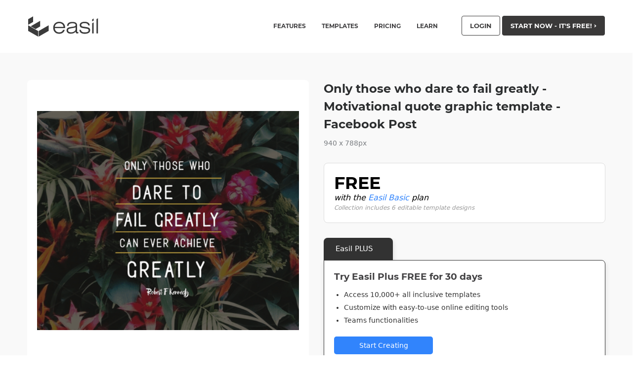

--- FILE ---
content_type: text/html; charset=UTF-8
request_url: https://about.easil.com/design-template/only-those-who-dare-to-fail-greatly-motivational-quote-graphic-template-facebook-post-7f15d48c/
body_size: 22749
content:
<!doctype html><html class="no-js"  lang="en-US" prefix="og: http://ogp.me/ns# fb: http://ogp.me/ns/fb#"><head><meta charset="utf-8"><link rel="preconnect" href="https://cookieinfoscript.com/"><style>/* montserrat-regular - latin */
    @font-face {
      font-family: 'Montserrat';
      font-style: normal;
      font-display: swap;
      font-weight: 400;
      src: local('Montserrat Regular'), local('Montserrat-Regular'),
          url('https://i.easil.com/fonts/montserrat-v12-latin-regular.woff2') format('woff2'), /* Chrome 26+, Opera 23+, Firefox 39+ */
          url('https://i.easil.com/fonts/montserrat-v12-latin-regular.woff') format('woff'); /* Chrome 6+, Firefox 3.6+, IE 9+, Safari 5.1+ */
    }
    /* montserrat-700 - latin */
    @font-face {
      font-family: 'Montserrat';
      font-style: normal;
      font-display: swap;
      font-weight: 700;
      src: local('Montserrat Bold'), local('Montserrat-Bold'),
          url('https://i.easil.com/fonts/montserrat-v12-latin-700.woff2') format('woff2'), /* Chrome 26+, Opera 23+, Firefox 39+ */
          url('https://i.easil.com/fonts/montserrat-v12-latin-700.woff') format('woff'); /* Chrome 6+, Firefox 3.6+, IE 9+, Safari 5.1+ */
    }</style><meta http-equiv="X-UA-Compatible" content="IE=edge"><meta name="viewport" content="width=device-width, initial-scale=1.0"/><meta class="foundation-mq"/>  <script>/*
 * Moved to window load in footer
!function(f,b,e,v,n,t,s){if(f.fbq)return;n=f.fbq=function(){n.callMethod?
n.callMethod.apply(n,arguments):n.queue.push(arguments)};if(!f._fbq)f._fbq=n;
n.push=n;n.loaded=!0;n.version='2.0';n.queue=[];t=b.createElement(e);t.async=!0;
t.src=v;s=b.getElementsByTagName(e)[0];s.parentNode.insertBefore(t,s)}(window,
document,'script','//connect.facebook.net/en_US/fbevents.js');

fbq('init', '171985159838103');
fbq('track', "PageView");
*/</script> <noscript><img height="1" width="1" style="display:none"
src="https://www.facebook.com/tr?id=171985159838103&ev=PageView&noscript=1"
/></noscript><title>Only those who dare to fail greatly &#8211; Motivational quote graphic template &#8211; Facebook Post &#8211; Easil</title><meta name='robots' content='max-image-preview:large' /><style>img:is([sizes="auto" i], [sizes^="auto," i]) { contain-intrinsic-size: 3000px 1500px }</style><meta property="og:type" content="article"><meta property="og:title" content="Only those who dare to fail greatly &#8211; Motivational quote graphic template &#8211; Facebook Post"><meta property="og:description" content="On-brand marketing starts here"><meta property="og:url" content="https://about.easil.com/design-template/only-those-who-dare-to-fail-greatly-motivational-quote-graphic-template-facebook-post-7f15d48c/"><meta property="og:site_name" content="Easil"><meta property="og:updated_time" content="2026-01-17T23:53:25+10:00"><meta property="article:published_time" content="2020-03-29T23:42:39+10:00"><meta property="article:modified_time" content="2026-01-17T23:53:25+10:00"><meta property="fb:app_id" content="1923155921341058"><meta name="twitter:card" content="summary"><meta name="twitter:title" content="Only those who dare to fail greatly &#8211; Motivational quote graphic template &#8211; Facebook Post"><meta name="twitter:description" content="On-brand marketing starts here"><link href='https://i.easil.com' rel='preconnect' /><link rel="alternate" type="application/rss+xml" title="Easil &raquo; Feed" href="https://about.easil.com/feed/" /><link rel="alternate" type="application/rss+xml" title="Easil &raquo; Comments Feed" href="https://about.easil.com/comments/feed/" /><style>.lazyload,
			.lazyloading {
				max-width: 100%;
			}</style><link rel='stylesheet' id='wp-block-library-css' href='https://about.easil.com/wp-includes/css/dist/block-library/style.min.css?ver=6.8.3' type='text/css' media='all' /><style id='classic-theme-styles-inline-css' type='text/css'>/*! This file is auto-generated */
.wp-block-button__link{color:#fff;background-color:#32373c;border-radius:9999px;box-shadow:none;text-decoration:none;padding:calc(.667em + 2px) calc(1.333em + 2px);font-size:1.125em}.wp-block-file__button{background:#32373c;color:#fff;text-decoration:none}</style><link rel='stylesheet' id='fontawesome-free-css' href='https://about.easil.com/wp-content/plugins/getwid/vendors/fontawesome-free/css/all.min.css?ver=5.5.0' type='text/css' media='all' /><link rel='stylesheet' id='slick-css' href='https://about.easil.com/wp-content/plugins/getwid/vendors/slick/slick/slick.min.css?ver=1.9.0' type='text/css' media='all' /><link rel='stylesheet' id='slick-theme-css' href='https://about.easil.com/wp-content/plugins/getwid/vendors/slick/slick/slick-theme.min.css?ver=1.9.0' type='text/css' media='all' /><link rel='stylesheet' id='mp-fancybox-css' href='https://about.easil.com/wp-content/plugins/getwid/vendors/mp-fancybox/jquery.fancybox.min.css?ver=3.5.7-mp.1' type='text/css' media='all' /><link rel='stylesheet' id='getwid-blocks-css' href='https://about.easil.com/wp-content/plugins/getwid/assets/css/blocks.style.css?ver=2.1.3' type='text/css' media='all' /><style id='getwid-blocks-inline-css' type='text/css'>.wp-block-getwid-section .wp-block-getwid-section__wrapper .wp-block-getwid-section__inner-wrapper{max-width: 1200px;}</style><style id='global-styles-inline-css' type='text/css'>:root{--wp--preset--aspect-ratio--square: 1;--wp--preset--aspect-ratio--4-3: 4/3;--wp--preset--aspect-ratio--3-4: 3/4;--wp--preset--aspect-ratio--3-2: 3/2;--wp--preset--aspect-ratio--2-3: 2/3;--wp--preset--aspect-ratio--16-9: 16/9;--wp--preset--aspect-ratio--9-16: 9/16;--wp--preset--color--black: #000000;--wp--preset--color--cyan-bluish-gray: #abb8c3;--wp--preset--color--white: #ffffff;--wp--preset--color--pale-pink: #f78da7;--wp--preset--color--vivid-red: #cf2e2e;--wp--preset--color--luminous-vivid-orange: #ff6900;--wp--preset--color--luminous-vivid-amber: #fcb900;--wp--preset--color--light-green-cyan: #7bdcb5;--wp--preset--color--vivid-green-cyan: #00d084;--wp--preset--color--pale-cyan-blue: #8ed1fc;--wp--preset--color--vivid-cyan-blue: #0693e3;--wp--preset--color--vivid-purple: #9b51e0;--wp--preset--gradient--vivid-cyan-blue-to-vivid-purple: linear-gradient(135deg,rgba(6,147,227,1) 0%,rgb(155,81,224) 100%);--wp--preset--gradient--light-green-cyan-to-vivid-green-cyan: linear-gradient(135deg,rgb(122,220,180) 0%,rgb(0,208,130) 100%);--wp--preset--gradient--luminous-vivid-amber-to-luminous-vivid-orange: linear-gradient(135deg,rgba(252,185,0,1) 0%,rgba(255,105,0,1) 100%);--wp--preset--gradient--luminous-vivid-orange-to-vivid-red: linear-gradient(135deg,rgba(255,105,0,1) 0%,rgb(207,46,46) 100%);--wp--preset--gradient--very-light-gray-to-cyan-bluish-gray: linear-gradient(135deg,rgb(238,238,238) 0%,rgb(169,184,195) 100%);--wp--preset--gradient--cool-to-warm-spectrum: linear-gradient(135deg,rgb(74,234,220) 0%,rgb(151,120,209) 20%,rgb(207,42,186) 40%,rgb(238,44,130) 60%,rgb(251,105,98) 80%,rgb(254,248,76) 100%);--wp--preset--gradient--blush-light-purple: linear-gradient(135deg,rgb(255,206,236) 0%,rgb(152,150,240) 100%);--wp--preset--gradient--blush-bordeaux: linear-gradient(135deg,rgb(254,205,165) 0%,rgb(254,45,45) 50%,rgb(107,0,62) 100%);--wp--preset--gradient--luminous-dusk: linear-gradient(135deg,rgb(255,203,112) 0%,rgb(199,81,192) 50%,rgb(65,88,208) 100%);--wp--preset--gradient--pale-ocean: linear-gradient(135deg,rgb(255,245,203) 0%,rgb(182,227,212) 50%,rgb(51,167,181) 100%);--wp--preset--gradient--electric-grass: linear-gradient(135deg,rgb(202,248,128) 0%,rgb(113,206,126) 100%);--wp--preset--gradient--midnight: linear-gradient(135deg,rgb(2,3,129) 0%,rgb(40,116,252) 100%);--wp--preset--font-size--small: 13px;--wp--preset--font-size--medium: 20px;--wp--preset--font-size--large: 36px;--wp--preset--font-size--x-large: 42px;--wp--preset--spacing--20: 0.44rem;--wp--preset--spacing--30: 0.67rem;--wp--preset--spacing--40: 1rem;--wp--preset--spacing--50: 1.5rem;--wp--preset--spacing--60: 2.25rem;--wp--preset--spacing--70: 3.38rem;--wp--preset--spacing--80: 5.06rem;--wp--preset--shadow--natural: 6px 6px 9px rgba(0, 0, 0, 0.2);--wp--preset--shadow--deep: 12px 12px 50px rgba(0, 0, 0, 0.4);--wp--preset--shadow--sharp: 6px 6px 0px rgba(0, 0, 0, 0.2);--wp--preset--shadow--outlined: 6px 6px 0px -3px rgba(255, 255, 255, 1), 6px 6px rgba(0, 0, 0, 1);--wp--preset--shadow--crisp: 6px 6px 0px rgba(0, 0, 0, 1);}:where(.is-layout-flex){gap: 0.5em;}:where(.is-layout-grid){gap: 0.5em;}body .is-layout-flex{display: flex;}.is-layout-flex{flex-wrap: wrap;align-items: center;}.is-layout-flex > :is(*, div){margin: 0;}body .is-layout-grid{display: grid;}.is-layout-grid > :is(*, div){margin: 0;}:where(.wp-block-columns.is-layout-flex){gap: 2em;}:where(.wp-block-columns.is-layout-grid){gap: 2em;}:where(.wp-block-post-template.is-layout-flex){gap: 1.25em;}:where(.wp-block-post-template.is-layout-grid){gap: 1.25em;}.has-black-color{color: var(--wp--preset--color--black) !important;}.has-cyan-bluish-gray-color{color: var(--wp--preset--color--cyan-bluish-gray) !important;}.has-white-color{color: var(--wp--preset--color--white) !important;}.has-pale-pink-color{color: var(--wp--preset--color--pale-pink) !important;}.has-vivid-red-color{color: var(--wp--preset--color--vivid-red) !important;}.has-luminous-vivid-orange-color{color: var(--wp--preset--color--luminous-vivid-orange) !important;}.has-luminous-vivid-amber-color{color: var(--wp--preset--color--luminous-vivid-amber) !important;}.has-light-green-cyan-color{color: var(--wp--preset--color--light-green-cyan) !important;}.has-vivid-green-cyan-color{color: var(--wp--preset--color--vivid-green-cyan) !important;}.has-pale-cyan-blue-color{color: var(--wp--preset--color--pale-cyan-blue) !important;}.has-vivid-cyan-blue-color{color: var(--wp--preset--color--vivid-cyan-blue) !important;}.has-vivid-purple-color{color: var(--wp--preset--color--vivid-purple) !important;}.has-black-background-color{background-color: var(--wp--preset--color--black) !important;}.has-cyan-bluish-gray-background-color{background-color: var(--wp--preset--color--cyan-bluish-gray) !important;}.has-white-background-color{background-color: var(--wp--preset--color--white) !important;}.has-pale-pink-background-color{background-color: var(--wp--preset--color--pale-pink) !important;}.has-vivid-red-background-color{background-color: var(--wp--preset--color--vivid-red) !important;}.has-luminous-vivid-orange-background-color{background-color: var(--wp--preset--color--luminous-vivid-orange) !important;}.has-luminous-vivid-amber-background-color{background-color: var(--wp--preset--color--luminous-vivid-amber) !important;}.has-light-green-cyan-background-color{background-color: var(--wp--preset--color--light-green-cyan) !important;}.has-vivid-green-cyan-background-color{background-color: var(--wp--preset--color--vivid-green-cyan) !important;}.has-pale-cyan-blue-background-color{background-color: var(--wp--preset--color--pale-cyan-blue) !important;}.has-vivid-cyan-blue-background-color{background-color: var(--wp--preset--color--vivid-cyan-blue) !important;}.has-vivid-purple-background-color{background-color: var(--wp--preset--color--vivid-purple) !important;}.has-black-border-color{border-color: var(--wp--preset--color--black) !important;}.has-cyan-bluish-gray-border-color{border-color: var(--wp--preset--color--cyan-bluish-gray) !important;}.has-white-border-color{border-color: var(--wp--preset--color--white) !important;}.has-pale-pink-border-color{border-color: var(--wp--preset--color--pale-pink) !important;}.has-vivid-red-border-color{border-color: var(--wp--preset--color--vivid-red) !important;}.has-luminous-vivid-orange-border-color{border-color: var(--wp--preset--color--luminous-vivid-orange) !important;}.has-luminous-vivid-amber-border-color{border-color: var(--wp--preset--color--luminous-vivid-amber) !important;}.has-light-green-cyan-border-color{border-color: var(--wp--preset--color--light-green-cyan) !important;}.has-vivid-green-cyan-border-color{border-color: var(--wp--preset--color--vivid-green-cyan) !important;}.has-pale-cyan-blue-border-color{border-color: var(--wp--preset--color--pale-cyan-blue) !important;}.has-vivid-cyan-blue-border-color{border-color: var(--wp--preset--color--vivid-cyan-blue) !important;}.has-vivid-purple-border-color{border-color: var(--wp--preset--color--vivid-purple) !important;}.has-vivid-cyan-blue-to-vivid-purple-gradient-background{background: var(--wp--preset--gradient--vivid-cyan-blue-to-vivid-purple) !important;}.has-light-green-cyan-to-vivid-green-cyan-gradient-background{background: var(--wp--preset--gradient--light-green-cyan-to-vivid-green-cyan) !important;}.has-luminous-vivid-amber-to-luminous-vivid-orange-gradient-background{background: var(--wp--preset--gradient--luminous-vivid-amber-to-luminous-vivid-orange) !important;}.has-luminous-vivid-orange-to-vivid-red-gradient-background{background: var(--wp--preset--gradient--luminous-vivid-orange-to-vivid-red) !important;}.has-very-light-gray-to-cyan-bluish-gray-gradient-background{background: var(--wp--preset--gradient--very-light-gray-to-cyan-bluish-gray) !important;}.has-cool-to-warm-spectrum-gradient-background{background: var(--wp--preset--gradient--cool-to-warm-spectrum) !important;}.has-blush-light-purple-gradient-background{background: var(--wp--preset--gradient--blush-light-purple) !important;}.has-blush-bordeaux-gradient-background{background: var(--wp--preset--gradient--blush-bordeaux) !important;}.has-luminous-dusk-gradient-background{background: var(--wp--preset--gradient--luminous-dusk) !important;}.has-pale-ocean-gradient-background{background: var(--wp--preset--gradient--pale-ocean) !important;}.has-electric-grass-gradient-background{background: var(--wp--preset--gradient--electric-grass) !important;}.has-midnight-gradient-background{background: var(--wp--preset--gradient--midnight) !important;}.has-small-font-size{font-size: var(--wp--preset--font-size--small) !important;}.has-medium-font-size{font-size: var(--wp--preset--font-size--medium) !important;}.has-large-font-size{font-size: var(--wp--preset--font-size--large) !important;}.has-x-large-font-size{font-size: var(--wp--preset--font-size--x-large) !important;}
:where(.wp-block-post-template.is-layout-flex){gap: 1.25em;}:where(.wp-block-post-template.is-layout-grid){gap: 1.25em;}
:where(.wp-block-columns.is-layout-flex){gap: 2em;}:where(.wp-block-columns.is-layout-grid){gap: 2em;}
:root :where(.wp-block-pullquote){font-size: 1.5em;line-height: 1.6;}</style><link rel='stylesheet' id='socialsnap-styles-css' href='https://about.easil.com/wp-content/plugins/socialsnap-plus/assets/css/socialsnap.css?ver=1.1.8.3' type='text/css' media='all' /><link rel='stylesheet' id='tablepress-default-css' href='https://about.easil.com/wp-content/tablepress-combined.min.css?ver=9' type='text/css' media='all' /><link rel='stylesheet' id='__EPYT__style-css' href='https://about.easil.com/wp-content/plugins/youtube-embed-plus/styles/ytprefs.min.css?ver=14.2.3' type='text/css' media='all' /><style id='__EPYT__style-inline-css' type='text/css'>.epyt-gallery-thumb {
                        width: 33.333%;
                }</style><link rel='stylesheet' id='tw-styles-css-css' href='https://about.easil.com/wp-content/themes/easil/dist/main.1667892282.css' type='text/css' media='all' /><link rel='stylesheet' id='slick-css-css' href='https://about.easil.com/wp-content/themes/easil/assets/css/slick.css?ver=6.8.3' type='text/css' media='all' /><link rel='stylesheet' id='slick-css-theme-css' href='https://about.easil.com/wp-content/themes/easil/assets/css/slick-theme.css?ver=6.8.3' type='text/css' media='all' /> <script type="text/javascript" src="https://about.easil.com/wp-includes/js/jquery/jquery.min.js?ver=3.7.1" id="jquery-core-js"></script> <script type="text/javascript" id="__ytprefs__-js-extra">var _EPYT_ = {"ajaxurl":"https:\/\/about.easil.com\/wp-admin\/admin-ajax.php","security":"5a94b6ddfb","gallery_scrolloffset":"20","eppathtoscripts":"https:\/\/about.easil.com\/wp-content\/plugins\/youtube-embed-plus\/scripts\/","eppath":"https:\/\/about.easil.com\/wp-content\/plugins\/youtube-embed-plus\/","epresponsiveselector":"[\"iframe.__youtube_prefs__\"]","epdovol":"1","version":"14.2.3","evselector":"iframe.__youtube_prefs__[src], iframe[src*=\"youtube.com\/embed\/\"], iframe[src*=\"youtube-nocookie.com\/embed\/\"]","ajax_compat":"","maxres_facade":"eager","ytapi_load":"light","pause_others":"","stopMobileBuffer":"1","facade_mode":"","not_live_on_channel":""};</script> <link rel="https://api.w.org/" href="https://about.easil.com/wp-json/" /><link rel="alternate" title="JSON" type="application/json" href="https://about.easil.com/wp-json/wp/v2/design/38111" /><link rel="canonical" href="https://about.easil.com/design-template/only-those-who-dare-to-fail-greatly-motivational-quote-graphic-template-facebook-post-7f15d48c/" /><link rel='shortlink' href='https://about.easil.com/?p=38111' /><link rel="alternate" title="oEmbed (JSON)" type="application/json+oembed" href="https://about.easil.com/wp-json/oembed/1.0/embed?url=https%3A%2F%2Fabout.easil.com%2Fdesign-template%2Fonly-those-who-dare-to-fail-greatly-motivational-quote-graphic-template-facebook-post-7f15d48c%2F" /><link rel="alternate" title="oEmbed (XML)" type="text/xml+oembed" href="https://about.easil.com/wp-json/oembed/1.0/embed?url=https%3A%2F%2Fabout.easil.com%2Fdesign-template%2Fonly-those-who-dare-to-fail-greatly-motivational-quote-graphic-template-facebook-post-7f15d48c%2F&#038;format=xml" /> <script type='text/javascript' async defer src='//assets.pinterest.com/js/pinit.js' data-pin-hover='true'></script> <script>document.documentElement.className = document.documentElement.className.replace('no-js', 'js');</script> <style>.no-js img.lazyload {
				display: none;
			}

			figure.wp-block-image img.lazyloading {
				min-width: 150px;
			}

			.lazyload,
			.lazyloading {
				--smush-placeholder-width: 100px;
				--smush-placeholder-aspect-ratio: 1/1;
				width: var(--smush-image-width, var(--smush-placeholder-width)) !important;
				aspect-ratio: var(--smush-image-aspect-ratio, var(--smush-placeholder-aspect-ratio)) !important;
			}

						.lazyload, .lazyloading {
				opacity: 0;
			}

			.lazyloaded {
				opacity: 1;
				transition: opacity 400ms;
				transition-delay: 0ms;
			}</style><style type="text/css">.ss-inline-share-wrapper .ss-social-icons-container > li > a{background-color: #221f1f} .ss-inline-share-wrapper .ss-social-icons-container > li > a:hover{background-color: #0a0a0a} .ss-inline-share-wrapper .ss-social-icons-container > li > a, .ss-inline-share-wrapper .ss-social-icons-container > li > a.ss-share-all{color: #ffffff !important} .ss-inline-share-wrapper .ss-social-icons-container > li > a:hover, .ss-inline-share-wrapper .ss-social-icons-container > li > a.ss-share-all:hover{color: #ffffff !important}</style><link rel="icon" href="https://about.easil.com/wp-content/uploads/cropped-easil_site_icon_custom-32x32.jpg" sizes="32x32" /><link rel="icon" href="https://about.easil.com/wp-content/uploads/cropped-easil_site_icon_custom-192x192.jpg" sizes="192x192" /><link rel="apple-touch-icon" href="https://about.easil.com/wp-content/uploads/cropped-easil_site_icon_custom-180x180.jpg" /><meta name="msapplication-TileImage" content="https://about.easil.com/wp-content/uploads/cropped-easil_site_icon_custom-270x270.jpg" /></head><body class="wp-singular design-template-default single single-design postid-38111 wp-theme-easil tw-font-sans">  <script defer src="https://www.googletagmanager.com/gtag/js?id=UA-65170512-2"></script> <script>window.dataLayer = window.dataLayer || [];
  function gtag(){dataLayer.push(arguments);}
  gtag('js', new Date());

  gtag('config', 'UA-65170512-2'); // Analytics Id
  gtag('config', 'AW-719110188'); // Adwords Id</script>  <script type="text/javascript">_linkedin_partner_id = "713811";
window._linkedin_data_partner_ids = window._linkedin_data_partner_ids || [];
window._linkedin_data_partner_ids.push(_linkedin_partner_id);</script><script type="text/javascript">/*
 * Defer to window on load
(function(){var s = document.getElementsByTagName("script")[0];
var b = document.createElement("script");
b.type = "text/javascript";b.async = true;
b.src = "https://snap.licdn.com/li.lms-analytics/insight.min.js";
s.parentNode.insertBefore(b, s);})();
 */</script> <noscript> <img height="1" width="1" style="display:none;" alt="" src="https://px.ads.linkedin.com/collect/?pid=713811&fmt=gif" /> </noscript>  <script>function linkedin_pixel(partnerID, conversionId){
	// Load image with pixel url
	var image = new Image(1, 1); 
    image.src = "https://px.ads.linkedin.com/collect/?pid="+partnerID+"&conversionId="+conversionId+"&fmt=gif";	
}

function gtag_report_conversion() {

  // Google Ads Conversions
  gtag('event', 'conversion', {
      'send_to': 'AW-719110188/1Fb7CMyvragBEKyA89YC',
  });

  // Google Analytics Conversions
  gtag('event', 'conversion', {
	  'event_category': 'conversion',
	  'event_action': 'cta_signup'
  });

  // Facebook Pixel Conversions
  fbq('track', 'Lead', {
	content_name: 'cta_signup',
	content_category: 'conversion',
	value: 2.80,
	currency: 'USD'
  });

  // LinkedIn Conversions
  linkedin_pixel('713811','613651');

  return true;
}</script> <div class="tw-hidden"> <svg class='svg-icon-container' version="1.1" id="Layer_1" xmlns="http://www.w3.org/2000/svg" xmlns:xlink="http://www.w3.org/1999/xlink" x="0px" y="0px"
 width="156px" height="43px" viewBox="0 0 156 43" enable-background="new 0 0 156 43" xml:space="preserve"> <g id='easil'> <g> <g> <polygon fill="#3B3B3B" points="11.085,1.11 0.984,6.907 0.984,18.247 11.085,12.415 		"/> <polygon fill="#3B3B3B" points="0.984,19.277 0.984,30.618 21.344,42.302 21.344,30.961 		"/> </g> <polygon fill="#3B3B3B" points="25.365,10.173 6.135,21.231 15.917,26.964 25.365,21.514 	"/> <polygon fill="#3B3B3B" points="42.49,19.255 22.227,30.882 22.227,42.223 42.49,30.595 	"/> </g> <g> <g> <path fill="#3B3B3B" d="M75.011,28.427c-0.599,2.469-1.907,4.428-3.921,5.877c-2.016,1.45-4.445,2.175-7.289,2.175
 c-3.64,0-6.571-1.115-8.795-3.346c-2.224-2.231-3.336-5.173-3.336-8.827c0-3.624,1.115-6.557,3.346-8.795
 c2.231-2.238,5.159-3.357,8.785-3.357c3.639,0,6.56,1.101,8.763,3.304c2.203,2.204,3.304,5.139,3.304,8.805v0.69H54.89
 c0.168,2.748,1.025,4.87,2.573,6.369c1.547,1.499,3.66,2.249,6.337,2.249c1.938,0,3.593-0.45,4.968-1.349
 c1.373-0.9,2.338-2.165,2.897-3.797H75.011z M54.974,22.466H72.48c-0.167-2.259-1.045-4.071-2.635-5.438
 c-1.589-1.366-3.604-2.049-6.044-2.049c-2.482,0-4.525,0.683-6.129,2.049C56.068,18.395,55.169,20.207,54.974,22.466z"/> <path fill="#3B3B3B" d="M102.569,32.799l0.021,2.572c-0.46,0.14-0.896,0.244-1.307,0.314s-0.805,0.104-1.182,0.104
 c-1.003,0-1.736-0.268-2.196-0.804c-0.46-0.537-0.746-1.468-0.858-2.792c-1.241,1.408-2.628,2.433-4.162,3.074
 s-3.388,0.962-5.563,0.962c-2.747,0-4.866-0.592-6.358-1.777c-1.492-1.185-2.238-2.866-2.238-5.041
 c0-1.004,0.198-1.91,0.596-2.719c0.397-0.809,0.994-1.513,1.788-2.113c0.628-0.46,1.478-0.843,2.552-1.15
 c1.074-0.306,2.907-0.641,5.501-1.003c0.572-0.07,1.352-0.168,2.343-0.293c3.695-0.446,5.542-1.52,5.542-3.22
 c0-1.241-0.533-2.186-1.6-2.834c-1.067-0.648-2.632-0.972-4.696-0.972c-2.593,0-4.563,0.439-5.909,1.317
 c-1.346,0.878-2.074,2.196-2.186,3.953h-2.948c0.167-2.663,1.14-4.656,2.917-5.982c1.778-1.324,4.361-1.987,7.749-1.987
 c2.161,0,3.908,0.217,5.24,0.648c1.332,0.433,2.38,1.13,3.147,2.091c0.46,0.586,0.792,1.259,0.994,2.019
 c0.202,0.76,0.303,1.927,0.303,3.503v1.255v8.805c0,1.004,0.091,1.635,0.272,1.893c0.181,0.258,0.502,0.386,0.962,0.386
 c0.21,0,0.422-0.017,0.638-0.052C102.147,32.921,102.36,32.868,102.569,32.799z M97.047,23.365
 c-0.543,0.307-1.363,0.59-2.457,0.847c-1.095,0.258-2.883,0.575-5.365,0.952c-3.277,0.516-5.348,1.07-6.212,1.662
 c-0.864,0.593-1.297,1.482-1.297,2.667c0,1.227,0.53,2.207,1.589,2.939c1.06,0.732,2.489,1.099,4.288,1.099
 c2.803,0,5.079-0.656,6.829-1.967c1.75-1.31,2.625-3.012,2.625-5.103v-0.356V23.365z"/> <path fill="#3B3B3B" d="M104.643,28.511h3.012c0.209,1.687,0.972,2.96,2.29,3.817c1.317,0.858,3.182,1.286,5.595,1.286
 c2.552,0,4.493-0.359,5.826-1.076c1.332-0.718,1.997-1.761,1.997-3.127c0-0.962-0.331-1.711-0.994-2.248
 c-0.662-0.537-1.739-0.917-3.231-1.141l-6.609-0.983c-2.579-0.376-4.438-1.052-5.574-2.029c-1.136-0.976-1.704-2.37-1.704-4.183
 c0-2.049,0.899-3.674,2.698-4.873s4.267-1.799,7.404-1.799c3.165,0,5.651,0.652,7.457,1.956c1.805,1.304,2.729,3.105,2.771,5.406
 h-2.97c-0.223-1.548-0.977-2.705-2.259-3.472c-1.282-0.767-3.088-1.15-5.417-1.15c-2.078,0-3.695,0.334-4.853,1.004
 c-1.158,0.669-1.736,1.589-1.736,2.76c0,0.977,0.369,1.726,1.109,2.248c0.738,0.524,2.105,0.931,4.099,1.224l5.835,0.9
 c2.511,0.376,4.316,1.043,5.417,1.997c1.101,0.956,1.653,2.319,1.653,4.089c0,2.399-0.955,4.226-2.866,5.48
 c-1.91,1.255-4.699,1.882-8.366,1.882c-3.208,0-5.728-0.69-7.561-2.07C105.832,33.029,104.824,31.062,104.643,28.511z"/> </g> <g> <polygon fill="#3B3B3B" points="130.601,15.022 130.601,35.664 133.55,35.664 133.55,13.372 		"/> </g> <polygon fill="#3B3B3B" points="130.601,7.231 130.601,11.355 133.55,9.938 133.55,5.523 	"/> <polygon fill="#3B3B3B" points="139.262,6.755 139.262,35.664 142.211,35.664 142.211,5.048 	"/> </g> </g> </svg> <svg class='svg-icon-container' version="1.1" id="Layer_1a" xmlns="http://www.w3.org/2000/svg" xmlns:xlink="http://www.w3.org/1999/xlink" x="0px" y="0px"
 width="30px" height="30px" viewBox="0 0 30 30" enable-background="new 0 0 30 30" xml:space="preserve"> <g id="icon-bloggers"> <g id="Layer_1-2a" data-name="Layer 1"><path class="cls-1" d="M27,0H3A3,3,0,0,0,0,3V27a3,3,0,0,0,3,3H27a3,3,0,0,0,3-3V3A3,3,0,0,0,27,0Zm1.8,27A1.8,1.8,0,0,1,27,28.8H3A1.8,1.8,0,0,1,1.2,27V3A1.8,1.8,0,0,1,3,1.2H27A1.8,1.8,0,0,1,28.8,3Z"/><path class="cls-1" d="M25.73,9.78a.62.62,0,0,0-.85,0L14.7,20a.6.6,0,0,0-.14.24l-.85,2.54a.6.6,0,0,0,.76.76L17,22.65a.6.6,0,0,0,.24-.15L27.43,12.32a.6.6,0,0,0,0-.85ZM16.49,21.56,15.22,22l.42-1.27L25.3,11l.85.85Z"/><path class="cls-1" d="M5.4,6H24.6a.6.6,0,1,0,0-1.2H5.4A.6.6,0,0,0,5.4,6Z"/><path class="cls-1" d="M5.4,9.6H22.2a.6.6,0,0,0,0-1.2H5.4a.6.6,0,1,0,0,1.2Z"/><path class="cls-1" d="M5.4,13.2H18.6a.6.6,0,1,0,0-1.2H5.4a.6.6,0,0,0,0,1.2Z"/><path class="cls-1" d="M5.4,16.8H15a.6.6,0,0,0,0-1.2H5.4a.6.6,0,0,0,0,1.2Z"/><path class="cls-1" d="M12.6,19.2H5.4a.6.6,0,0,0,0,1.2h7.2a.6.6,0,1,0,0-1.2Z"/><path class="cls-1" d="M11.4,22.8h-6a.6.6,0,0,0,0,1.2h6a.6.6,0,0,0,0-1.2Z"/></g> </g> <g id="icon-educate"> <g id="Layer_1-2c"> <path d="M29.14,10.376L15.455,4.975c-0.292-0.116-0.618-0.116-0.91,0L0.86,10.376c-0.529,0.22-0.87,0.742-0.86,1.315
 c0.002,0.562,0.341,1.069,0.86,1.285l4.197,1.679v4.39c-0.014,0.08-0.014,0.162,0,0.243c0.405,3.297,4.713,5.826,9.942,5.826
 s9.528-2.518,9.932-5.775c0.014-0.084,0.014-0.169,0-0.253v-4.43l1.123-0.445v2.812c0,0.419,0.34,0.759,0.759,0.759
 c0.419,0,0.759-0.34,0.759-0.759v-3.409l1.568-0.637c0.533-0.221,0.875-0.748,0.86-1.325C29.994,11.092,29.656,10.59,29.14,10.376
 z M23.466,18.902c-0.004,0.04-0.004,0.081,0,0.121c-0.192,2.518-3.975,4.572-8.446,4.572s-8.243-2.023-8.446-4.572
 c0.004-0.04,0.004-0.081,0-0.121v-3.641l8,3.156c0.145,0.059,0.299,0.09,0.455,0.091c0.156-0.001,0.311-0.031,0.455-0.091
 l8.011-3.156v3.641H23.466z M15,16.97l-13.361-5.28L15,6.421l13.321,5.27L15,16.97z"/> </g> </g> <g id="icon-growth"> <g id="Layer_1-2e" data-name="Layer 1"><path class="cls-1" d="M28.61,10.3h0a6.48,6.48,0,0,0-2.27-.39,12.57,12.57,0,0,0-8.45,4,14.58,14.58,0,0,0-3.14,4.59V14.86a.71.71,0,0,0,0-.16c1.11-3-.24-7.34-3.61-10.71A12.57,12.57,0,0,0,2.66,0,6.5,6.5,0,0,0,.39.39h0C-.73,3.39.62,7.74,4,11.11a12.57,12.57,0,0,0,8.45,4,7.15,7.15,0,0,0,.81-.07V29a.75.75,0,0,0,1.5,0V24.75a6.63,6.63,0,0,0,1.81.26A12.57,12.57,0,0,0,25,21C28.38,17.66,29.73,13.31,28.61,10.3ZM5,10.09c-2.64-2.64-4-6-3.46-8.54a5.5,5.5,0,0,1,1.11-.11A11.15,11.15,0,0,1,10.09,5c2.64,2.64,4,6,3.46,8.54a5.49,5.49,0,0,1-1.11.11A11.15,11.15,0,0,1,5,10.09ZM24,20a11.16,11.16,0,0,1-7.43,3.57,5.5,5.5,0,0,1-1.11-.11c-.52-2.51.83-5.9,3.46-8.54a11.16,11.16,0,0,1,7.43-3.57,5.5,5.5,0,0,1,1.11.11C28,14,26.63,17.37,24,20Z"/></g> </g> <g id="icon-home"> <g id="Layer_1-2f" data-name="Layer 1"><path class="cls-1" d="M30,14.62,15.58.17A.89.89,0,0,0,15.1,0a.67.67,0,0,0-.5.18L.2,14.62a.66.66,0,0,0,.5,1.14.67.67,0,0,0,.5-.18L15.1,1.64,29,15.58a.68.68,0,1,0,1-1ZM24.92,13a.75.75,0,0,0-.71.71v11H18.7l-.18,0h-.33v-8a.7.7,0,0,0-.68-.68H12.69a.75.75,0,0,0-.71.71v8H6v-11a.68.68,0,1,0-1.36,0V25.4a.7.7,0,0,0,.68.68h6.2l.17,0H24.89a.7.7,0,0,0,.68-.68V16.69a.6.6,0,0,0,0-.18V13.68A.7.7,0,0,0,24.92,13ZM16.8,24.72H13.38v-7.3H16.8Z"/></g> </g> <g id="icon-hospitality"> <g id="Layer_1-2g" data-name="Layer 1"><path class="cls-1" d="M8.7,0A.67.67,0,0,0,8,.67V8c0,1.51-.2,1.91-1.27,2.58a3.18,3.18,0,0,0-1.41,2.81L6,27.48a.59.59,0,0,1-.1.4c-.17.17-.54.23-1.17.23s-1-.07-1.17-.23a.63.63,0,0,1-.1-.44l.43-14.06a3.26,3.26,0,0,0-1.41-2.81c-1-.64-1.1-1-1.1-2.58V.67A.67.67,0,0,0,0,.67V8c0,1.81.17,2.71,1.74,3.72a1.8,1.8,0,0,1,.77,1.61L2.08,27.41a1.85,1.85,0,0,0,.47,1.41,2.83,2.83,0,0,0,2.14.64,2.87,2.87,0,0,0,2.14-.64,1.76,1.76,0,0,0,.47-1.41l-.6-14.06a1.77,1.77,0,0,1,.77-1.61c1.64-1,1.91-2,1.91-3.72V.67A.68.68,0,0,0,8.7,0ZM3.34,8.7A.67.67,0,0,0,4,8V.67a.67.67,0,0,0-1.34,0V8A.67.67,0,0,0,3.34,8.7ZM6,8.7A.67.67,0,0,0,6.69,8V.67a.67.67,0,0,0-1.34,0V8A.67.67,0,0,0,6,8.7Zm12-8.7c-2.41,0-4.42,2.07-5.42,5.59-1.07,3.72-.8,8.4,1.41,10.14V27.44c0,.9.4,2,2.34,2s2.34-1.1,2.34-2V.67A.67.67,0,0,0,18.07,0ZM17.4,27.45c0,.37,0,.67-1,.67s-1-.3-1-.67v-12a.69.69,0,0,0-.34-.57c-1.67-1-2.21-5.19-1.14-8.87.74-2.51,2-4.15,3.48-4.52Z"/></g> </g> <g id="icon-news"> <g id="Layer_1-2h" data-name="Layer 1"><path class="cls-1" d="M27.67,0H2.33A2.34,2.34,0,0,0,0,2.35V18A2.34,2.34,0,0,0,2.33,20.3H15l6.86,7.44.25-7.44h5.55A2.34,2.34,0,0,0,30,18V2.35A2.34,2.34,0,0,0,27.67,0Zm.83,18a.84.84,0,0,1-.83.85H22.12a1.5,1.5,0,0,0-1.5,1.45L20.49,24,16.1,19.29A1.5,1.5,0,0,0,15,18.8H2.33A.84.84,0,0,1,1.5,18V2.35a.84.84,0,0,1,.83-.85H27.67a.84.84,0,0,1,.83.85V18ZM23.84,14.1H6.16a.75.75,0,0,0,0,1.5H23.84a.75.75,0,0,0,0-1.5Zm0-9.49H6.16a.75.75,0,1,0,0,1.5H23.84a.75.75,0,1,0,0-1.5Zm0,4.75H6.16a.75.75,0,1,0,0,1.5H23.84a.75.75,0,1,0,0-1.5Z"/></g> </g> <g id="icon-retail"> <g id="Layer_1-2i" data-name="Layer 1"><path class="cls-1" d="M28.26.59A2.87,2.87,0,0,0,25.78.08a4.86,4.86,0,0,0-2.4,1.35A7.25,7.25,0,0,0,22,3.71L20,1.94l0,0L13.52,4.18h0l0,0-8,8.89-5.43,6L0,19.22,11.89,29.9,12,30,25.44,15l0,0L27,8.27,25.47,6.85c.32-.17.64-.37.95-.57a9.19,9.19,0,0,0,1.4-1.08c.11-.11.22-.23.33-.36a3.85,3.85,0,0,0,.91-2.21A2.43,2.43,0,0,0,28.26.59ZM24.49,6l-1.56-1.4A7.15,7.15,0,0,1,24.26,2.3a3.62,3.62,0,0,1,1.77-1,1.67,1.67,0,0,1,1.43.24,1.24,1.24,0,0,1,.38,1,2.61,2.61,0,0,1-.63,1.5L27,4.34a8,8,0,0,1-1.21.92A11.63,11.63,0,0,1,24.49,6ZM19.66,3.3l1.81,1.63-.23.61c-.12.32-.24.65-.36,1a2.91,2.91,0,0,0-1.09-.19,2.59,2.59,0,0,0-2.52,2.81,2.81,2.81,0,0,0,2.87,2.58,2.59,2.59,0,0,0,2.52-2.8,2.78,2.78,0,0,0-.74-1.68c.15-.38.3-.78.44-1.16l.1-.25L25.69,8.7l-1.27,5.55L14.71,25.06,4.58,16l9.7-10.81Zm.39,7.18A1.58,1.58,0,0,1,18.5,9a1.36,1.36,0,0,1,1.33-1.49h0A1.8,1.8,0,0,1,21.44,9a1.39,1.39,0,0,1-.35,1,1.37,1.37,0,0,1-1,.45ZM1.74,19.13l2-2.25L13.89,26l-2,2.25Z"/></g> </g> <g id="icon-startups"> <g id="Layer_1-2j" data-name="Layer 1"><path class="cls-1" d="M27.27,0A23.14,23.14,0,0,0,15.95,3.47,22.44,22.44,0,0,0,11.68,6.8c-.68-.07-1.33-.13-1.93-.15a10.8,10.8,0,0,0-5,.81A12.26,12.26,0,0,0,.14,11.77a.72.72,0,0,0,.16,1,.73.73,0,0,0,.22.11l7,2.1L13,20.48l2.1,7a.72.72,0,0,0,1.11.37,12.22,12.22,0,0,0,4.31-4.63c.81-1.77,1-3.91.67-6.89A24.53,24.53,0,0,0,27.71,3.7a.72.72,0,1,0-1.41-.26c-1,5.78-5.22,13.41-12.49,15.8L8.73,14.16a17.74,17.74,0,0,1,8-9.46A22,22,0,0,1,27.27,1.43a.72.72,0,1,0,0-1.43ZM19.74,5A3.23,3.23,0,1,0,23,8.25,3.24,3.24,0,0,0,19.74,5Zm0,1.44a1.79,1.79,0,1,1-1.79,1.79A1.78,1.78,0,0,1,19.74,6.46ZM8.83,8.07c.5,0,1,0,1.64.06a17.11,17.11,0,0,0-3,5.33L2,11.82a9.81,9.81,0,0,1,3.41-3A8.55,8.55,0,0,1,8.83,8.07ZM5.65,17.21a.72.72,0,0,0-.42.21L3.09,19.58a.72.72,0,0,0,1,1l0,0,2.15-2.15a.72.72,0,0,0-.59-1.23Zm14.21.34a10.19,10.19,0,0,1-.64,5.07A9.83,9.83,0,0,1,16.16,26l-1.64-5.46A17.13,17.13,0,0,0,19.86,17.55ZM8.17,19a.72.72,0,0,0-.42.21L3.44,23.53a.72.72,0,0,0,1,1l0,0,4.31-4.31A.72.72,0,0,0,8.17,19ZM10,21.52a.72.72,0,0,0-.42.21L7.39,23.89a.72.72,0,0,0,1,1l0,0,2.15-2.15A.72.72,0,0,0,10,21.52Z"/></g> </g> <g id="icon-visual-marketing"> <g id="Layer_1-2k" data-name="Layer 1"><path class="cls-1" d="M28.34,0H1.66A1.66,1.66,0,0,0,0,1.66V28.34A1.66,1.66,0,0,0,1.66,30H28.34A1.66,1.66,0,0,0,30,28.34V1.66A1.66,1.66,0,0,0,28.34,0Zm.16,28.34a.16.16,0,0,1-.16.16H1.66a.16.16,0,0,1-.16-.16V1.66a.16.16,0,0,1,.16-.16H28.34a.16.16,0,0,1,.16.16ZM7,16.42a.75.75,0,0,0-.75.75V25a.75.75,0,0,0,1.5,0V17.17A.75.75,0,0,0,7,16.42Zm5.25-4.13a.75.75,0,0,0-.75.75V25A.75.75,0,0,0,13,25V13A.75.75,0,0,0,12.25,12.29Zm6,6.74a.75.75,0,0,0-.75.75V25A.75.75,0,0,0,19,25V19.78A.75.75,0,0,0,18.25,19ZM23,7.5a.75.75,0,0,0-.75.75V25a.75.75,0,0,0,1.5,0V8.25A.75.75,0,0,0,23,7.5Z"/></g> </g> <g id="icon-awareness"> <g id="Layer_1-2i" data-name="Layer 1"> <path class="cls-1" d="M15.434,1.894h0.005H15.434 M15,2.938l2.968,7.135c0.366,0.88,1.184,1.474,2.134,1.55l7.703,0.618
 l-5.869,5.027c-0.724,0.62-1.036,1.581-0.815,2.508l1.793,7.517l-6.595-4.028c-0.397-0.243-0.853-0.371-1.319-0.371
 s-0.921,0.128-1.319,0.371l-6.595,4.028l1.793-7.517c0.221-0.927-0.091-1.888-0.815-2.508l-5.869-5.027l7.703-0.618
 c0.95-0.076,1.768-0.67,2.134-1.55L15,2.938 M15,0.684c-0.387,0-0.775,0.211-0.951,0.634l-3.402,8.179
 c-0.148,0.357-0.484,0.6-0.868,0.631l-8.83,0.708c-0.913,0.073-1.283,1.213-0.588,1.809l6.727,5.763
 c0.293,0.251,0.421,0.645,0.332,1.021l-2.055,8.616c-0.165,0.692,0.383,1.272,1.003,1.272c0.178,0,0.361-0.048,0.536-0.154
 l7.56-4.617c0.165-0.101,0.351-0.151,0.537-0.151s0.372,0.05,0.537,0.151l7.56,4.617c0.174,0.106,0.358,0.154,0.536,0.154
 c0.62,0,1.168-0.58,1.003-1.272l-2.055-8.616c-0.09-0.376,0.038-0.77,0.332-1.021l6.727-5.763c0.696-0.596,0.325-1.735-0.588-1.809
 l-8.83-0.708c-0.385-0.031-0.72-0.274-0.868-0.631l-3.402-8.179C15.775,0.895,15.387,0.684,15,0.684L15,0.684z"/> </g> </g> <g id="icon-tutorial"> <g> <polygon fill="#939598" points="7.301,0.021 0,4.256 0,12.405 7.301,8.144 		"/> </g> <g> <polygon fill="#939598" points="0,21.443 14.716,29.979 14.716,21.694 0,13.157 		"/> </g> <g> <polygon fill="#939598" points="12.271,18.461 18.164,15.07 18.164,15.059 18.42,14.91 18.42,6.463 5.2,14.272 		"/> </g> <g> <polygon fill="#939598" points="16.322,21.115 16.322,29.393 30,21.483 30,13.143 		"/> </g> </g> </svg> <svg class='svg-icon-container' xmlns="http://www.w3.org/2000/svg" viewBox="0 0 35.55 40"> <g id="icon-arrows-right"> <g id="Layer_1-2l" data-name="Layer 1"><path class="cls-1" d="M1.21,0a1.33,1.33,0,0,0-.73,2.3L19,20,.47,37.65a1.33,1.33,0,1,0,1.72,2l.11-.11L21.82,20.94a1.33,1.33,0,0,0,0-1.88l0,0L2.3.38A1.33,1.33,0,0,0,1.21,0ZM14.52,0a1.33,1.33,0,0,0-.73,2.3L32.29,20,13.78,37.65a1.33,1.33,0,1,0,1.72,2l.11-.11L35.13,20.94a1.33,1.33,0,0,0,0-1.88l0,0L15.61.38A1.33,1.33,0,0,0,14.52,0Z"/></g> </g> </svg> <svg class='svg-icon-container' xmlns="http://www.w3.org/2000/svg" viewBox="0 0 50 40"> <g id="icon-computer-tick"> <g id="Layer_1-2m" data-name="Layer 1"><path class="cls-1" d="M7.22,0A3.35,3.35,0,0,0,3.89,3.33V25.87C2.62,28.56,1.38,31.31.1,34a1.12,1.12,0,0,0-.1.47v2.22a3.22,3.22,0,0,0,1.15,2.52A4.29,4.29,0,0,0,3.89,40H46.11a4.29,4.29,0,0,0,2.74-.82A3.22,3.22,0,0,0,50,36.67V34.44a1.12,1.12,0,0,0-.1-.47l-3.78-8.11V3.33A3.35,3.35,0,0,0,42.78,0Zm0,2.22H42.78c.77,0,1.11.35,1.11,1.11V25.56H6.11V3.33C6.11,2.58,6.45,2.22,7.22,2.22ZM35.42,5.54a1.12,1.12,0,0,0-.64.33L21,19.6l-5.89-4.91a1.12,1.12,0,0,0-1.42,1.72L20.4,22a1.15,1.15,0,0,0,1.49-.07L36.34,7.45a1.11,1.11,0,0,0-.92-1.91Zm-30,22.24h39.1l2.6,5.56H2.85ZM2.22,35.56H47.78v1.11a.79.79,0,0,1-.31.76,2.19,2.19,0,0,1-1.35.35H3.89a2.19,2.19,0,0,1-1.35-.35.79.79,0,0,1-.31-.76Z"/></g> </g> </svg> <svg class='svg-icon-container' xmlns="http://www.w3.org/2000/svg" viewBox="0 0 41.78 40"> <g id="icon-star"> <g id="Layer_1-2n" data-name="Layer 1"><path class="cls-1" d="M20.89,2.89l4.29,8.69a5.48,5.48,0,0,0,4.13,3L38.9,16,32,22.74a5.48,5.48,0,0,0-1.58,4.85L32,37.14l-8.58-4.51a5.48,5.48,0,0,0-5.1,0L9.76,37.16l1.64-9.57a5.48,5.48,0,0,0-1.58-4.85L2.88,16l9.59-1.39a5.48,5.48,0,0,0,4.13-3l4.29-8.69m0-2.89a2.67,2.67,0,0,0-2.42,1.5l-4.36,8.84a2.7,2.7,0,0,1-2,1.48L2.31,13.24a2.7,2.7,0,0,0-1.5,4.6l7.06,6.88a2.7,2.7,0,0,1,.78,2.39L7,36.84a2.69,2.69,0,0,0,3.92,2.84l8.73-4.59a2.7,2.7,0,0,1,2.51,0l8.73,4.59a2.69,2.69,0,0,0,3.92-2.84l-1.67-9.72a2.7,2.7,0,0,1,.78-2.39L41,17.85a2.7,2.7,0,0,0-1.5-4.6l-9.76-1.42a2.7,2.7,0,0,1-2-1.48L23.31,1.5A2.67,2.67,0,0,0,20.89,0Z"/></g> </g> </svg> <svg class='svg-icon-container' xmlns="http://www.w3.org/2000/svg" viewBox="0 0 40.3 40.3"> <g id="icon-check"> <g id="Layer_1-2o" data-name="Layer 1"><path class="cls-1" d="M20.15,1.34A18.81,18.81,0,1,1,1.34,20.15,18.81,18.81,0,0,1,20.15,1.34m0-1.34A20.15,20.15,0,1,0,40.3,20.15,20.15,20.15,0,0,0,20.15,0Z"/><polygon class="cls-1" points="10.22 20.12 12.05 18.29 17.48 23.71 28.25 12.95 30.08 14.78 17.48 27.38 10.22 20.12"/><polygon class="cls-1" points="10.22 20.12 12.05 18.29 17.48 23.71 28.25 12.95 30.08 14.78 17.48 27.38 10.22 20.12"/></g> </g> </svg> <svg class='svg-icon-container' xmlns="http://www.w3.org/2000/svg" viewBox="0 0 111.09 77.62"> <g id="icon-messages" data-name="Layer 2"> <g id="Layer_1-2p" data-name="Layer 1"><path class="cls-1" d="M110.9,44.72V12.2A12.22,12.22,0,0,0,98.69,0H30.26a12.21,12.21,0,0,0-12.2,12.2V31.14h-10A7.94,7.94,0,0,0,.12,39.07V58.79L0,75.34v.09a2.31,2.31,0,0,0,1.42,2,2.37,2.37,0,0,0,.9.18A2.34,2.34,0,0,0,3.86,77c2.32-2,6.77-5.63,10.1-8.3a9.2,9.2,0,0,1,5.73-2H51.84a7.93,7.93,0,0,0,7.92-7.92V56.93H81.88a9.22,9.22,0,0,1,5.71,2c5.05,4,14.18,11.39,18.58,15.24a3,3,0,0,0,1.95.73,2.88,2.88,0,0,0,1.15-.23,3,3,0,0,0,1.82-2.57v0ZM57.09,58.8a5.26,5.26,0,0,1-5.25,5.25H19.69a11.85,11.85,0,0,0-7.4,2.6c-3.09,2.48-7.15,5.77-9.61,7.87L2.79,58.8V39.07a5.26,5.26,0,0,1,5.26-5.25h10v10.9a12.22,12.22,0,0,0,12.2,12.21H57.09Zm51.15,13.39a.28.28,0,0,1-.31-.05c-4.44-3.88-13.6-11.25-18.67-15.3a11.82,11.82,0,0,0-7.38-2.59H30.26a9.54,9.54,0,0,1-9.53-9.53V12.2a9.55,9.55,0,0,1,9.53-9.53H98.69a9.54,9.54,0,0,1,9.53,9.53V44.73l.2,27.24A.29.29,0,0,1,108.24,72.19Z"/><path class="cls-1" d="M71.32,32.11a1.39,1.39,0,0,0-1.6.82,6.15,6.15,0,0,1-11.51,0,1.4,1.4,0,0,0-1.28-.86,1.24,1.24,0,0,0-.33,0,1.39,1.39,0,0,0-1,1.84,9.33,9.33,0,0,0,4.11,4.63A8.62,8.62,0,0,0,64,39.69a9.09,9.09,0,0,0,8.34-5.74,1.23,1.23,0,0,0,.1-.49A1.41,1.41,0,0,0,71.32,32.11Z"/><path class="cls-1" d="M71.44,20.9a2.38,2.38,0,1,0,2.38,2.38A2.37,2.37,0,0,0,71.44,20.9Z"/><path class="cls-1" d="M57.71,25.66a2.38,2.38,0,1,0-2.38-2.38A2.38,2.38,0,0,0,57.71,25.66Z"/></g> </g> </svg> <svg class='svg-icon-container' xmlns="http://www.w3.org/2000/svg" viewBox="0 0 62.61 78.57"> <g id="icon-doc-check" data-name="Layer 2"> <g id="Layer_1-2q" data-name="Layer 1"><path class="cls-1" d="M57.24,8.15H53.64V6a6,6,0,0,0-6-6H6A6,6,0,0,0,0,6V64.42a6,6,0,0,0,6,6H9v2.79a5.36,5.36,0,0,0,5.36,5.36H57.25a5.36,5.36,0,0,0,5.36-5.36V13.51A5.37,5.37,0,0,0,57.24,8.15ZM6,68.05a3.64,3.64,0,0,1-3.63-3.64V6A3.64,3.64,0,0,1,6,2.37H47.63A3.64,3.64,0,0,1,51.27,6V8.15H14.33A5.36,5.36,0,0,0,9,13.51V68.05Zm54.24,5.16a3,3,0,0,1-3,3H14.33a3,3,0,0,1-3-3V13.51a3,3,0,0,1,3-3H57.24a3,3,0,0,1,3,3v59.7Z"/><path class="cls-1" d="M35.79,31.44A12.24,12.24,0,1,0,48,43.69,12.26,12.26,0,0,0,35.79,31.44Zm0,22.12a9.87,9.87,0,1,1,9.87-9.87A9.88,9.88,0,0,1,35.79,53.56Z"/><path class="cls-1" d="M39,39.35c-1.47,1.68-3.07,3.71-4.54,5.4a23.76,23.76,0,0,1-2.08-1.69c-1.47-1.26-3.41.7-2,1.88l3.1,2.63a1.44,1.44,0,0,0,2,0L41,41.23C42.2,39.86,40.19,38,39,39.35Z"/></g> </g> </svg> <svg class='svg-icon-container' xmlns="http://www.w3.org/2000/svg" viewBox="0 0 154.48 78.25"> <g id="icon-industries" data-name="Layer 2"> <g id="Layer_1-2r" data-name="Layer 1"><path class="cls-1" d="M101,21.35H93.48V11a11,11,0,0,0-22,0V21.35H62.88a3.46,3.46,0,0,0-3.4,2.84l-1.25,6.87,0,41.54a4.13,4.13,0,0,0,4.12,4.12H101.6a4.13,4.13,0,0,0,4.12-4.12V31.27l-1.27-7.08A3.46,3.46,0,0,0,101,21.35Zm0,2.26a1.19,1.19,0,0,1,1.18,1l.81,4.48H93.48V23.62ZM73.78,29.08V23.62H91.21v5.46Zm0-18.1a8.72,8.72,0,0,1,17.43,0V21.35H73.78ZM62.88,23.62h8.64v5.46H60.89l.81-4.48A1.19,1.19,0,0,1,62.88,23.62Zm40.57,49a1.86,1.86,0,0,1-1.86,1.86H62.33a1.86,1.86,0,0,1-1.86-1.86V31.37l.05-.3H103.4l.05.3Z"/><path class="cls-1" d="M13.55,27h.17a1,1,0,0,0,.68-.32.93.93,0,0,0,.32-.78l.06-17.32a1.14,1.14,0,0,0-1.16-1.16,1.13,1.13,0,0,0-1.16,1.15l-.06,17.26a1.16,1.16,0,0,0,.33.83A1.14,1.14,0,0,0,13.55,27Z"/><path class="cls-1" d="M7.36,26.91h.17a1,1,0,0,0,.68-.32,1.17,1.17,0,0,0,.32-.84L8.59,8.49A1.13,1.13,0,0,0,7.43,7.33,1.14,1.14,0,0,0,6.27,8.48L6.21,25.75A1.13,1.13,0,0,0,7.36,26.91Z"/><path class="cls-1" d="M19.88,7.43A1.14,1.14,0,0,0,18.72,8.6l-.07,19.94a2.37,2.37,0,0,1-1.37,2,7.15,7.15,0,0,1-2.34.73c-.31,0-.63.09-.95.11h-.24a1.23,1.23,0,0,0-1,.28,1.25,1.25,0,0,0-.32.83l.44,40.22a2.61,2.61,0,1,1-5.21,0l.89-40.13a1,1,0,0,0-.36-.89,1.89,1.89,0,0,0-1.49-.3,4.32,4.32,0,0,1-.46,0,5,5,0,0,1-3.16-.92,2.5,2.5,0,0,1-.77-2L2.39,8.53a1.16,1.16,0,0,0-.33-.83,1.18,1.18,0,0,0-.83-.33A1.13,1.13,0,0,0,.07,8.52L0,28.43A4.89,4.89,0,0,0,1.59,32.2a6.73,6.73,0,0,0,3.92,1.42l.67,0-.12,19.9L5.41,72.64a5,5,0,0,0,1.44,3.55,4.89,4.89,0,0,0,6.92,0,5.09,5.09,0,0,0,1.49-3.52l-.36-22.53-.1-16.54.59-.1c2.08-.34,5.56-1.44,5.58-5L21,8.59a1.13,1.13,0,0,0-1.16-1.16Z"/><path class="cls-1" d="M37.82,14.75c-.67-4-2-6.65-4.21-8.19a7.3,7.3,0,0,0-4.19-1.35,4.81,4.81,0,0,0-.83.06,1.15,1.15,0,0,0-.95,1.07L26.45,73.13a5,5,0,0,0,5.15,5.11h.3a4.53,4.53,0,0,0,3.15-1.37,5.06,5.06,0,0,0,1.48-3.6l-1-32.64.38-.2A5.87,5.87,0,0,0,39,34.6ZM34.36,38.59l-.24.1a1.49,1.49,0,0,0-.59.35,1,1,0,0,0-.32.82l1.06,33.45A2.75,2.75,0,0,1,31.59,76h-.14a2.85,2.85,0,0,1-2.74-2.8L29.9,7.45l.87.24c1.42.4,3.94,1.89,4.79,7.35l1.19,19.64A3.78,3.78,0,0,1,34.36,38.59Z"/><path class="cls-1" d="M152.53,7.54h-3.47a2,2,0,0,0-1.95,2v.24h-6.67V7.79a2.85,2.85,0,0,0-2.84-2.85h-4.41a2.86,2.86,0,0,0-2.85,2.85V9.74h-1a13.45,13.45,0,0,0-13.44,13.43v1.14h14.4V70.43a5.05,5.05,0,1,0,10.1,0V24.31h6.67v.55a2,2,0,0,0,1.95,2h3.47a2,2,0,0,0,1.95-2V9.5A2,2,0,0,0,152.53,7.54ZM149.37,22V9.8h2.85V24.31h-2.85ZM132.61,7.79a.58.58,0,0,1,.58-.58h4.41a.58.58,0,0,1,.58.58V9.74h-5.57Zm5.57,62.64a2.79,2.79,0,0,1-5.57,0V24.31h5.57V70.43ZM140.44,22H118.26a11.19,11.19,0,0,1,11.12-10h17.73V22Z"/></g> </g> </svg></div><nav class="pushy pushy-right"><div class="pushy-content"><ul class="tw-list-reset tw-font-heading tw-font-bold tw-text-sm"><li class="pushy-link tw-mb-8 tw-pl-2 tw-pr-2"> <a class="tw-pl-4 tw-pr-4 sign-up-btn tw-inline-block tw-uppercase tw-bg-black tw-border-black tw-border tw-text-white hover:tw-bg-white tw-rounded tw-text-center cta-signup" href="https://app.easil.com/signup" target="_blank">Start Now - It's Free!<i class="fa fa-fw fa-angle-right"></i></a></li><li class="tw-pl-2 tw-pr-2 tw-border-grey-lighter tw-border-b"> <a id="mobile-features-option" class="mobile-nav-feature tw-inline-block tw-uppercase hover:tw-bg-grey-lightest" href="#">Features</a><div class="mobile-features-wrapper"><div class="m-templates-section"><p><a href="/features/" class="tw-text-nav-dark-grey hover:tw-text-nav-green tw-no-underline">For Creators</a></p><p><a href="/team-graphics-solution/" class="tw-text-nav-dark-grey hover:tw-text-nav-green tw-no-underline">For Teams</a></p><p><a href="/easil-edge-design-guarantee/" class="tw-text-nav-dark-grey hover:tw-text-nav-green tw-no-underline">Design Guarantee</a></p></div></div></li><li class="tw-pl-2 tw-pr-2 tw-border-grey-lighter tw-border-b"> <a id="mobile-templates-option" class="mobile-nav-feature tw-inline-block tw-uppercase hover:tw-bg-grey-lightest" href="#">Templates</a><div class="mobile-templates-wrapper"><div class="m-templates-section"><p><b>Social Media</b></p><p><a href="https://about.easil.com/designs/social-story-templates/" class="tw-text-nav-dark-grey hover:tw-text-nav-green tw-no-underline">Stories & Reels</a></p><p><a href="https://about.easil.com/designs/social-media-post-templates/" class="tw-text-nav-dark-grey hover:tw-text-nav-green tw-no-underline">Social Posts</a></p><p><a href="https://about.easil.com/designs/social-media-banner-templates/" class="tw-text-nav-dark-grey hover:tw-text-nav-green tw-no-underline">Covers & Banners</a></p><p><a href="https://about.easil.com/designs/pinterest-pin-graphic-templates/" class="tw-text-nav-dark-grey hover:tw-text-nav-green tw-no-underline">Pinterest Pins</a></p><p><a href="https://about.easil.com/designs/youtube-graphic-templates/" class="tw-text-nav-dark-grey hover:tw-text-nav-green tw-no-underline">YouTube Graphics</a></p></div><div class="m-templates-section"><p><b>Branding</b></p><p><a href="https://about.easil.com/designs/business-card-templates/" class="tw-text-nav-dark-grey hover:tw-text-nav-green tw-no-underline">Business Cards</a></p><p><a href="https://about.easil.com/designs/letterhead-resume-templates/" class="tw-text-nav-dark-grey hover:tw-text-nav-green tw-no-underline">Letterheads</a></p><p><a href="https://about.easil.com/designs/newsletter-templates/" class="tw-text-nav-dark-grey hover:tw-text-nav-green tw-no-underline">Newsletters</a></p><p><a href="https://about.easil.com/designs/media-kit-templates/" class="tw-text-nav-dark-grey hover:tw-text-nav-green tw-no-underline">Media Kits</a></p><p><a href="https://about.easil.com/designs/live-streaming-branding-templates/" class="tw-text-nav-dark-grey hover:tw-text-nav-green tw-no-underline">Live Streaming</a></p></div><div class="m-templates-section"><p><b>Marketing</b></p><p><a href="https://about.easil.com/designs/flyer-templates/" class="tw-text-nav-dark-grey hover:tw-text-nav-green tw-no-underline">Flyers</a></p><p><a href="https://about.easil.com/designs/brochure-templates/" class="tw-text-nav-dark-grey hover:tw-text-nav-green tw-no-underline">Brochures</a></p><p><a href="https://about.easil.com/designs/poster-templates/" class="tw-text-nav-dark-grey hover:tw-text-nav-green tw-no-underline">Posters</a></p><p><a href="https://about.easil.com/designs/presentation-templates/" class="tw-text-nav-dark-grey hover:tw-text-nav-green tw-no-underline">Presentations</a></p><p><a href="https://about.easil.com/designs/postcard-templates/" class="tw-text-nav-dark-grey hover:tw-text-nav-green tw-no-underline">Postcards</a></p></div><div class="m-templates-section"><p><b>Advertising</b></p><p><a href="https://about.easil.com/designs/facebook-ad-templates/" class="tw-text-nav-dark-grey hover:tw-text-nav-green tw-no-underline">Facebook Ads</a></p><p><a href="https://about.easil.com/designs/google-ad-templates/" class="tw-text-nav-dark-grey hover:tw-text-nav-green tw-no-underline">Google Ads</a></p><p><a href="https://about.easil.com/designs/instagram-ad-templates-2/" class="tw-text-nav-dark-grey hover:tw-text-nav-green tw-no-underline">Instagram Ads</a></p><p><a href="https://about.easil.com/designs/instagram-ad-templates/" class="tw-text-nav-dark-grey hover:tw-text-nav-green tw-no-underline">Story Ads</a></p><p><a href="https://about.easil.com/designs/digital-display-templates/" class="tw-text-nav-dark-grey hover:tw-text-nav-green tw-no-underline">Digital Displays</a></p></div><div class="m-templates-section"><p><b>More</b></p><p><a href="https://about.easil.com/designs/food-menu-templates/" class="tw-text-nav-dark-grey hover:tw-text-nav-green tw-no-underline">Food Menus</a></p><p><a href="https://about.easil.com/designs/resume-templates/" class="tw-text-nav-dark-grey hover:tw-text-nav-green tw-no-underline">Resumes</a></p><p><a href="https://about.easil.com/designs/invitation-templates/" class="tw-text-nav-dark-grey hover:tw-text-nav-green tw-no-underline">Invitations</a></p><p><a href="https://about.easil.com/designs/planner-templates/" class="tw-text-nav-dark-grey hover:tw-text-nav-green tw-no-underline">Planners</a></p><p><a href="https://about.easil.com/designs/infographics-templates/" class="tw-text-nav-dark-grey hover:tw-text-nav-green tw-no-underline">Infographics</a></p></div></div></li><li class="tw-pl-2 tw-pr-2 pushy-link tw-border-grey-lighter tw-border-b"> <a class="mobile-nav-feature tw-inline-block tw-uppercase hover:tw-bg-grey-lightest" href="/pricing">Pricing</a></li><li class="tw-pl-2 tw-pr-2 pushy-link tw-border-grey-lighter tw-border-b"> <a class="mobile-nav-feature tw-inline-block tw-uppercase hover:tw-bg-grey-lightest" href="/blog">Learn</a></li><li class="tw-pl-2 tw-pr-2 pushy-link tw-border-grey-lighter tw-border-b"> <a class="mobile-nav-feature tw-inline-block tw-uppercase hover:tw-bg-grey-lightest" href="https://support.easil.com">Support</a></li></ul></div></nav><div class="site-overlay"></div><div class="main-navigation-tw tw-z-50 tw-bg-white tw-pt-4 sm:tw-pt-8 sm:tw-pb-8 sm:tw-fixed sm:tw-pin-l sm:tw-pin-r tw-font-heading tw-font-bold tw-text-nav"><div class="tw-container tw-mx-auto tw-pl-4 tw-pr-4"><div class="tw-flex tw-justify-between tw-align-center"><div style="width: 156px; height: 43px;"> <a aria-label="Easil Logo" href="/"> <img alt="Easil Logo" class="tw-block tw-w-full no-lazy" width="156" height="43" src="https://about.easil.com/wp-content/themes/easil/assets/images/logo/header-logo.svg" /> </a></div><div><ul class="tw-list-reset tw-hidden md:tw-inline-block"><li id="templates-nav-item" class="tw-hidden lg:tw-inline-block tw-ml-8 tw-pb-3 tw-text-center"><div id="templates-nav-text" class="tw-text-nav-dark-grey tw-uppercase tw-inline-block tw-no-underline hover:tw-text-nav-green">Features</div><div class="templates-nav-wrapper"><div class="templates-nav"><div class="templates-nav-inner feature-options"><p><a href="/features/" class="tw-text-nav-dark-grey tw-no-underline hover:tw-text-nav-green">For Creators</a></p><p><a href="/team-graphics-solution/)" class="tw-text-nav-dark-grey tw-no-underline hover:tw-text-nav-green">For Teams</a></p><p><a href="/easil-edge-design-guarantee/" class="tw-text-nav-dark-grey tw-no-underline hover:tw-text-nav-green">Design Guarantee</a></p></div></div></div></li><li id="templates-nav-item" class="tw-hidden lg:tw-inline-block tw-ml-8 tw-pb-3 tw-text-center"><div id="templates-nav-text" class="tw-text-nav-dark-grey tw-uppercase tw-inline-block tw-no-underline hover:tw-text-nav-green">Templates</div><div class="templates-nav-wrapper"><div class="templates-nav"><div class="templates-nav-inner"><div class="templates-section"><p><b>Social Media</b></p><p><a href="https://about.easil.com/designs/social-story-templates/" class="tw-text-nav-dark-grey tw-no-underline hover:tw-text-nav-green">Stories & Reels</a></p><p><a href="https://about.easil.com/designs/social-media-post-templates/" class="tw-text-nav-dark-grey tw-no-underline hover:tw-text-nav-green">Social Posts</a></p><p><a href="https://about.easil.com/designs/social-media-banner-templates/" class="tw-text-nav-dark-grey tw-no-underline hover:tw-text-nav-green">Covers & Banners</a></p><p><a href="https://about.easil.com/designs/pinterest-pin-graphic-templates/" class="tw-text-nav-dark-grey tw-no-underline hover:tw-text-nav-green">Pinterest Pins</a></p><p><a href="https://about.easil.com/designs/youtube-graphic-templates/" class="tw-text-nav-dark-grey tw-no-underline hover:tw-text-nav-green">YouTube Graphics</a></p></div><div class="templates-section"><p><b>Branding</b></p><p><a href="https://about.easil.com/designs/business-card-templates/" class="tw-text-nav-dark-grey tw-no-underline hover:tw-text-nav-green">Business Cards</a></p><p><a href="https://about.easil.com/designs/letterhead-resume-templates/" class="tw-text-nav-dark-grey tw-no-underline hover:tw-text-nav-green">Letterheads</a></p><p><a href="https://about.easil.com/designs/newsletter-templates/" class="tw-text-nav-dark-grey tw-no-underline hover:tw-text-nav-green">Newsletters</a></p><p><a href="https://about.easil.com/designs/media-kit-templates/" class="tw-text-nav-dark-grey tw-no-underline hover:tw-text-nav-green">Media Kits</a></p><p><a href="https://about.easil.com/designs/live-streaming-branding-templates/" class="tw-text-nav-dark-grey tw-no-underline hover:tw-text-nav-green">Live Streaming</a></p></div><div class="templates-section"><p><b>Marketing</b></p><p><a href="https://about.easil.com/designs/flyer-templates/" class="tw-text-nav-dark-grey tw-no-underline hover:tw-text-nav-green">Flyers</a></p><p><a href="https://about.easil.com/designs/brochure-templates/" class="tw-text-nav-dark-grey tw-no-underline hover:tw-text-nav-green">Brochures</a></p><p><a href="https://about.easil.com/designs/poster-templates/" class="tw-text-nav-dark-grey tw-no-underline hover:tw-text-nav-green">Posters</a></p><p><a href="https://about.easil.com/designs/presentation-templates/" class="tw-text-nav-dark-grey tw-no-underline hover:tw-text-nav-green">Presentations</a></p><p><a href="https://about.easil.com/designs/postcard-templates/" class="tw-text-nav-dark-grey tw-no-underline hover:tw-text-nav-green">Postcards</a></p></div><div class="templates-section"><p><b>Advertising</b></p><p><a href="https://about.easil.com/designs/facebook-ad-templates/" class="tw-text-nav-dark-grey tw-no-underline hover:tw-text-nav-green">Facebook Ads</a></p><p><a href="https://about.easil.com/designs/google-ad-templates/" class="tw-text-nav-dark-grey tw-no-underline hover:tw-text-nav-green">Google Ads</a></p><p><a href="https://about.easil.com/designs/instagram-ad-templates-2/" class="tw-text-nav-dark-grey tw-no-underline hover:tw-text-nav-green">Instagram Ads</a></p><p><a href="https://about.easil.com/designs/instagram-ad-templates/" class="tw-text-nav-dark-grey tw-no-underline hover:tw-text-nav-green">Story Ads</a></p><p><a href="https://about.easil.com/designs/digital-display-templates/" class="tw-text-nav-dark-grey tw-no-underline hover:tw-text-nav-green">Digital Displays</a></p></div><div class="templates-section"><p><b>More</b></p><p><a href="https://about.easil.com/designs/food-menu-templates/" class="tw-text-nav-dark-grey tw-no-underline hover:tw-text-nav-green">Food Menus</a></p><p><a href="https://about.easil.com/designs/resume-templates/" class="tw-text-nav-dark-grey tw-no-underline hover:tw-text-nav-green">Resumes</a></p><p><a href="https://about.easil.com/designs/invitation-templates/" class="tw-text-nav-dark-grey tw-no-underline hover:tw-text-nav-green">Invitations</a></p><p><a href="https://about.easil.com/designs/planner-templates/" class="tw-text-nav-dark-grey tw-no-underline hover:tw-text-nav-green">Planners</a></p><p><a href="https://about.easil.com/designs/infographics-templates/" class="tw-text-nav-dark-grey tw-no-underline hover:tw-text-nav-green">Infographics</a></p></div></div><div class="templates-account-wrapper"><a href="https://app.easil.com/signup" target="_blank"><p class="templates-account">Create a free account to view all templates</p></a></div></div></div></li><li class="tw-hidden lg:tw-inline-block tw-ml-8 tw-pb-3 tw-text-center"><a class="tw-text-nav-dark-grey tw-uppercase tw-inline-block tw-no-underline hover:tw-text-nav-green" href="https://about.easil.com/pricing/">Pricing</a></li><li class="tw-hidden lg:tw-inline-block tw-ml-8 tw-pb-3 tw-text-center"><a class="tw-text-nav-dark-grey tw-uppercase tw-inline-block tw-no-underline hover:tw-text-nav-green" href="https://about.easil.com/blog/">Learn</a></li><li class="tw-inline-block tw-ml-12"> <a class="tw-text-xs tw-uppercase tw-inline-block tw-no-underline tw-p-4 tw-pt-3 tw-pb-3 tw-border-nav-black tw-border tw-bg-white tw-text-nav-black hover:tw-bg-nav-black hover:tw-text-white tw-rounded" href="https://app.easil.com/login">Login</a></li><li class="tw-inline-block tw-ml-1"> <a class="nav-start-now tw-text-xs tw-uppercase tw-inline-block tw-no-underline tw-p-4 tw-pt-3 tw-pb-3 tw-border-nav-black tw-border tw-bg-nav-black tw-text-white hover:tw-bg-white hover:tw-text-nav-black tw-rounded cta-signup" href="https://app.easil.com/signup" target="_blank"> Start Now - It's Free! <span class="nav-default-caret tw-inline-block" style="width: 4.64px;"><svg aria-hidden="true" data-prefix="fas" data-icon="angle-right" class="svg-inline--fa fa-angle-right fa-w-8" role="img" xmlns="http://www.w3.org/2000/svg" viewBox="0 0 256 512"><path fill="#ffffff" d="M224.3 273l-136 136c-9.4 9.4-24.6 9.4-33.9 0l-22.6-22.6c-9.4-9.4-9.4-24.6 0-33.9l96.4-96.4-96.4-96.4c-9.4-9.4-9.4-24.6 0-33.9L54.3 103c9.4-9.4 24.6-9.4 33.9 0l136 136c9.5 9.4 9.5 24.6.1 34z"></path></svg></span> <span class="nav-caret tw-hidden" style="width: 4.64px;"><svg aria-hidden="true" data-prefix="fas" data-icon="angle-right" class="svg-inline--fa fa-angle-right fa-w-8" role="img" xmlns="http://www.w3.org/2000/svg" viewBox="0 0 256 512"><path fill="#3a3939" d="M224.3 273l-136 136c-9.4 9.4-24.6 9.4-33.9 0l-22.6-22.6c-9.4-9.4-9.4-24.6 0-33.9l96.4-96.4-96.4-96.4c-9.4-9.4-9.4-24.6 0-33.9L54.3 103c9.4-9.4 24.6-9.4 33.9 0l136 136c9.5 9.4 9.5 24.6.1 34z"></path></svg></span> </a></li></ul> <button style="border-style: solid;" class="menu-btn tw-ml-1 lg:tw-hidden tw-p-4 tw-pt-3 tw-pb-3 tw-border-nav-black tw-border tw-rounded">&#9776;</button></div></div></div></div><div id="main"><header class="header" id="header" role="banner" style=""></header><div class="page__support"><div class="design-header"><div class="tw-container tw-m-auto tw-py-5 tw-pb-10"><div class="design-wrapper"><div class="design-hero-wrapper"><div class="design-image"><div class="design-image-wrapper"><div class="design-image-body lazyload" style="background-image:inherit;" data-bg-image="url(&#039;https://thumbs.easil.com/7f15d48c-6e3b-4786-bef4-8bdff80c5336/11055d3b2754a81e6c.png&#039;)"></div></div><div class="design-collection"><div class="slick-coll-wrapper"><div class="arrow-wrapper"><div class="testimonial-arrows"></div></div><div class="slick-coll"><div class="design-card"><a href="https://about.easil.com/design-template/only-those-who-dare-to-fail-greatly-motivational-quote-graphic-template-pinterest-short-1cd312b2/"><div class="design-card-body-wrapper"><div class="design-card-body lazyload" style="background-image:inherit;" data-bg-image="url(&#039;https://thumbs.easil.com/1cd312b2-5a6f-4562-8b4f-c1b92f539a8f/ec6593b771d3adb5d9.png&#039;)"></div></div><div class="collection-subtitle">Pinterest Short</div><div class="collection-size">1000 x 1500px</div></a></div><div class="design-card"><a href="https://about.easil.com/design-template/only-those-who-dare-to-fail-greatly-motivational-quote-graphic-template-story-bbab1d4f/"><div class="design-card-body-wrapper"><div class="design-card-body lazyload" style="background-image:inherit;" data-bg-image="url(&#039;https://thumbs.easil.com/bbab1d4f-9683-4b4e-80dd-a10d67fa727e/382a1e78e6ff5d14f3.png&#039;)"></div></div><div class="collection-subtitle">Story</div><div class="collection-size">1080 x 1920px</div></a></div><div class="design-card"><a href="https://about.easil.com/design-template/only-those-who-dare-to-fail-greatly-motivational-quote-graphic-template-facebook-post-0cfe7905/"><div class="design-card-body-wrapper"><div class="design-card-body lazyload" style="background-image:inherit;" data-bg-image="url(&#039;https://thumbs.easil.com/0cfe7905-3325-48ba-9107-11184a3516f3/d64c74fab299252081.png&#039;)"></div></div><div class="collection-subtitle">Facebook Post 2</div><div class="collection-size">843 x 503px</div></a></div><div class="design-card"><a href="https://about.easil.com/design-template/only-those-who-dare-to-fail-greatly-motivational-quote-graphic-template-instagram-post-d800ac6a/"><div class="design-card-body-wrapper"><div class="design-card-body lazyload" style="background-image:inherit;" data-bg-image="url(&#039;https://thumbs.easil.com/d800ac6a-8b4f-4a65-b745-5b14300c5740/824d3546c83fd87a6f.png&#039;)"></div></div><div class="collection-subtitle">Instagram Post</div><div class="collection-size">1080 x 1080px</div></a></div><div class="design-card"><a href="https://about.easil.com/design-template/only-those-who-dare-to-fail-greatly-motivational-quote-graphic-template-pinterest-mid-81544a91/"><div class="design-card-body-wrapper"><div class="design-card-body lazyload" style="background-image:inherit;" data-bg-image="url(&#039;https://thumbs.easil.com/81544a91-e4de-4ea5-8f39-07b70915afe7/e54b100103aa51d6e8.png&#039;)"></div></div><div class="collection-subtitle">Pinterest Mid</div><div class="collection-size">735 x 1500px</div></a></div></div></div></div></div><div class="design-details"><h1>Only those who dare to fail greatly - Motivational quote graphic template - Facebook Post</h1><p class="design-subtitle">940 x 788px</p><div class="pricing-wrapper"><p class="main-price"><span>Free</span></p><p class="sub-price">with the <a href="/pricing/" target="_blank">Easil Basic</a> plan</p><p class="collection-count">Collection includes 6 editable template designs</p></div><div class="design-tab"><div class="tab"> <button class="tablinks" onclick="argtabs(event, 'plus')" id="defaultOpen">Easil PLUS</button></div><div id="plus" class="tabcontent"><h3>Try Easil Plus FREE for 30 days</h3><ul><li>Access 10,000+ all inclusive templates</li><li>Customize with easy-to-use online editing tools</li><li>Teams functionalities</li></ul><div class="tab-button-wrapper"> <a href="https://app.easil.com/signup" class="design-cta" target="_blank">Start Creating</a></div></div></div></div></div></div></div></div><div class="rel-how-it-works-container"><div class="tw-container tw-mx-auto tw-px-4"><div class="rel-how-it-works-alt"><h2>How it works.</h2><p>The Easil Dashboard is intuitive to use and easy to learn. In just a few minutes you can create standout marketing and social media graphics, with our professionally designed templates to give you a head-start.</p><div class="slick-works-wrapper"><div class="arrow-wrapper"><div class="testimonial-arrows"></div></div><div class="slick-works"><div><div class="slide-item"><div class="hiw-image"> <img data-src="https://about.easil.com/wp-content/themes/easil/assets/images/EMAR-424-hiw-1v2.jpg" src="[data-uri]" class="lazyload" style="--smush-placeholder-width: 600px; --smush-placeholder-aspect-ratio: 600/580;" /></div><div class="hiw-info"><p class="hiw-number">01</p><p class="hiw-action">Choose your design template.</p><p class="hiw-desc">Select a pre-designed template from our range of 20,000+ designs, created by professional graphic designers.</p> <a href="https://app.easil.com/signup">Try Easil PLUS FREE for 30 Days</a></div></div></div><div><div class="slide-item"><div class="hiw-image"> <img data-src="https://about.easil.com/wp-content/themes/easil/assets/images/EMAR-424-hiw-2v2.jpg" src="[data-uri]" class="lazyload" style="--smush-placeholder-width: 600px; --smush-placeholder-aspect-ratio: 600/580;" /></div><div class="hiw-info"><p class="hiw-number">02</p><p class="hiw-action">Easily edit text, colors & images.</p><p class="hiw-desc">Use the built in editing tools to edit the content on each design in just minutes.</p> <a href="https://app.easil.com/signup">Try Easil PLUS FREE for 30 Days</a></div></div></div><div><div class="slide-item"><div class="hiw-image"> <img data-src="https://about.easil.com/wp-content/themes/easil/assets/images/EMAR-424-hiw-3v2.jpg" src="[data-uri]" class="lazyload" style="--smush-placeholder-width: 600px; --smush-placeholder-aspect-ratio: 600/581;" /></div><div class="hiw-info"><p class="hiw-number">03</p><p class="hiw-action">Create multiple sizes for all platforms.</p><p class="hiw-desc">Use the pre-designed sizes included, or create your own custom sizes with the design resizing tool.</p> <a href="https://app.easil.com/signup">Try Easil PLUS FREE for 30 Days</a></div></div></div></div></div></div></div></div><div class="tw-container tw-mx-auto tw-px-4 related-designs-section"><div><div class="rel-box"><p class="related-title">More Motivational Quotes Facebook Post Designs</p><div id="slick-rel-0" class="slick-rel-wrapper"><div class="arrow-wrapper"><div class="testimonial-arrows"></div></div><div class="slick-rel"><div class="design-card"><a href="https://about.easil.com/design-template/if-life-give-you-limes-make-margaritas-quote-graphic-template-facebook-post-75d1973e/"><img data-src="https://thumbs.easil.com/75d1973e-db72-4d22-b442-e523d2b018b1/716b3ba4eec8f5d632.png" src="[data-uri]" class="lazyload" /></a></div><div class="design-card"><a href="https://about.easil.com/design-template/tis-the-season-facebook-post-template-d73e5fd3/"><img data-src="https://thumbs.easil.com/d73e5fd3-2bd6-4699-a423-6696598473c6/e5a3adc8-5b93-40fa-be59-066665f4b705.png" src="[data-uri]" class="lazyload" /></a></div><div class="design-card"><a href="https://about.easil.com/design-template/inspirational-quote-graphic-template-with-speech-bubble-graphic-facebook-post-64916512/"><img data-src="https://thumbs.easil.com/64916512-f1c1-48a0-a3fe-b9b07c87343e/ea2fc58c7ec50bca0a.png" src="[data-uri]" class="lazyload" /></a></div><div class="design-card"><a href="https://about.easil.com/design-template/love-glitter-facebook-post-template-f6f03227/"><img data-src="https://thumbs.easil.com/f6f03227-647e-4559-9527-ab7f39829645/e1d8e6fe-4275-4d3e-86c3-7503a21f3f16.png" src="[data-uri]" class="lazyload" /></a></div><div class="design-card"><a href="https://about.easil.com/design-template/working-9-til-wine-simple-quote-graphic-template-facebook-post-cca665c3/"><img data-src="https://thumbs.easil.com/cca665c3-1c9a-4fbe-a7f7-c40a1604f44a/51edc84f69f8429ecf.png" src="[data-uri]" class="lazyload" /></a></div><div class="design-card"><a href="https://about.easil.com/design-template/content-quote-facebook-post-template-7fec265a/"><img data-src="https://thumbs.easil.com/7fec265a-6adc-4954-940a-943e049187f4/49a00ae730182f4769.png" src="[data-uri]" class="lazyload" /></a></div><div class="design-card"><a href="https://about.easil.com/design-template/1000-likes-thank-you-graphic-to-fans-facebook-post-template-21dbdbfb/"><img data-src="https://thumbs.easil.com/21dbdbfb-eeef-4e69-8297-7fd83fe78dd1/133a9586bf861f0c7f.png" src="[data-uri]" class="lazyload" /></a></div><div class="design-card"><a href="https://about.easil.com/design-template/beauty-quote-facebook-post-template-3a9af378/"><img data-src="https://thumbs.easil.com/3a9af378-908c-408c-ab99-aacf1bd7bb12/a15013bd2c176d584d.png" src="[data-uri]" class="lazyload" /></a></div><div class="design-card"><a href="https://about.easil.com/design-template/dont-be-afraid-script-black-inked-quote-on-white-background-facebook-post-template-218e70d8/"><img data-src="https://thumbs.easil.com/218e70d8-9cf3-473b-b519-750133ee6470/089cd0a2daa07afa9d.png" src="[data-uri]" class="lazyload" /></a></div><div class="design-card"><a href="https://about.easil.com/design-template/quote-on-flatlay-clipped-paper-on-pegboard-facebook-post-template-2dfab7a6/"><img data-src="https://thumbs.easil.com/2dfab7a6-6572-4ad8-8f3a-ad49139d37c8/8fa0e0c2e493bac282.png" src="[data-uri]" class="lazyload" /></a></div><div class="design-card"><a href="https://about.easil.com/design-template/im-not-judged-motivational-quote-graphic-template-facebook-post-2221ce8a/"><img data-src="https://thumbs.easil.com/2221ce8a-22bc-4c4d-9e97-40aefe6e6810/92834e2dd8d50186b4.png" src="[data-uri]" class="lazyload" /></a></div><div class="design-card"><a href="https://about.easil.com/design-template/minimalistic-thank-you-note-with-pink-star-facebook-post-template-2cea9c9b/"><img data-src="https://thumbs.easil.com/2cea9c9b-2038-4c76-8ad1-a00b5373c801/e64aa0d4a329ad52cd.png" src="[data-uri]" class="lazyload" /></a></div><div class="design-card"><a href="https://about.easil.com/design-template/novaturient-facebook-post-template-e07b1c45/"><img data-src="https://thumbs.easil.com/e07b1c45-b4e2-46a5-9fda-eda5e070476e/cbed49e5ae9f77a85a.png" src="[data-uri]" class="lazyload" /></a></div><div class="design-card"><a href="https://about.easil.com/design-template/give-something-away-day-facebook-post-template-4db15fc9/"><img data-src="https://thumbs.easil.com/4db15fc9-062f-470c-b885-8453ec2514f3/de060e1c507c93f05f.png" src="[data-uri]" class="lazyload" /></a></div><div class="design-card"><a href="https://about.easil.com/design-template/its-beginning-to-look-a-lot-like-cocktails-quote-graphic-template-facebook-post-69752416/"><img data-src="https://thumbs.easil.com/69752416-77ad-47f1-98e1-461c4390e897/1bdb2844396904899f.png" src="[data-uri]" class="lazyload" /></a></div><div class="design-card"><a href="https://about.easil.com/design-template/pastel-purple-quote-graphic-template-facebook-post-3798e3aa/"><img data-src="https://thumbs.easil.com/3798e3aa-dbe9-4ce2-a759-d223fb34f163/47b612cdaae3fa394a.png" src="[data-uri]" class="lazyload" /></a></div><div class="design-card"><a href="https://about.easil.com/design-template/inspire-kindness-facebook-post-template-288c9e4b/"><img data-src="https://thumbs.easil.com/288c9e4b-d801-446b-b364-c244399b2e51/e8d0e5a4f25a1af64a.png" src="[data-uri]" class="lazyload" /></a></div><div class="design-card"><a href="https://about.easil.com/design-template/yes-weekend-pink-and-white-quotation-template-facebook-post-6047639b/"><img data-src="https://thumbs.easil.com/6047639b-8960-43c1-85f8-b7abd16ca29b/ceb53b1ffd21683efb.png" src="[data-uri]" class="lazyload" /></a></div><div class="design-card"><a href="https://about.easil.com/design-template/merry-christmas-graphic-with-gold-painted-circle-facebook-post-template-e0bd1918/"><img data-src="https://thumbs.easil.com/e0bd1918-371a-4053-8e97-31c9cab9e633/38367d952e79f6661d.png" src="[data-uri]" class="lazyload" /></a></div><div class="design-card"><a href="https://about.easil.com/design-template/quote-graphic-facebook-post-template-0f7dd54e/"><img data-src="https://thumbs.easil.com/0f7dd54e-f1df-4250-99c1-42f8eedb1d64/36fb51f13077534171.png" src="[data-uri]" class="lazyload" /></a></div><div class="design-card"><a href="https://about.easil.com/design-template/vitamin-sea-facebook-post-template-f6530a1f/"><img data-src="https://thumbs.easil.com/f6530a1f-343e-4155-9dd4-c2618107bae4/5458573b6768a5e471.png" src="[data-uri]" class="lazyload" /></a></div><div class="design-card"><a href="https://about.easil.com/design-template/i-need-coffee-facebook-post-template-f88b2ea1/"><img data-src="https://thumbs.easil.com/f88b2ea1-69d3-4ea1-9023-39533a629e5b/430fbcba480bb89ed5.png" src="[data-uri]" class="lazyload" /></a></div><div class="design-card"><a href="https://about.easil.com/design-template/strength-and-growth-inspirational-quote-graphic-template-facebook-post-fa3cef57/"><img data-src="https://thumbs.easil.com/fa3cef57-8323-49a0-9d5f-87a881087a33/ce53aaa317bb694af6.png" src="[data-uri]" class="lazyload" /></a></div><div class="design-card"><a href="https://about.easil.com/design-template/forward-toward-success-motivational-quote-graphic-template-facebook-post-906815af/"><img data-src="https://thumbs.easil.com/906815af-2a15-4b1a-8e92-eb9875013fb0/c1988f72dc1873ec5e.png" src="[data-uri]" class="lazyload" /></a></div><div class="design-card"><a href="https://about.easil.com/design-template/donut-giveup-graphic-template-with-donut-sitting-above-facebook-post-7c8451b1/"><img data-src="https://thumbs.easil.com/7c8451b1-88b6-4a14-9037-de5a86d4ab76/5b99404099fc68222b.png" src="[data-uri]" class="lazyload" /></a></div><div class="design-card"><a href="https://about.easil.com/design-template/do-ten-times-more-work-inspirational-quote-graphic-template-facebook-post-fdefe314/"><img data-src="https://thumbs.easil.com/fdefe314-c335-4c5c-b465-0d9d3e8aa44f/c557aef20c6c7cb2e2.png" src="[data-uri]" class="lazyload" /></a></div><div class="design-card"><a href="https://about.easil.com/design-template/morning-coffee-facebook-post-template-6c48244c/"><img data-src="https://thumbs.easil.com/6c48244c-ef19-4c7d-8494-47654d5c4908/7d17dedc0a22afd804.png" src="[data-uri]" class="lazyload" /></a></div><div class="design-card"><a href="https://about.easil.com/design-template/quote-layout-with-diamond-shapes-facebook-post-template-16e013d8/"><img data-src="https://thumbs.easil.com/16e013d8-76e5-45b7-bb49-146c79129374/1587b638243fd2a54f.png" src="[data-uri]" class="lazyload" /></a></div><div class="design-card"><a href="https://about.easil.com/design-template/friends-vs-enemies-quote-template-facebook-post-146c48d9/"><img data-src="https://thumbs.easil.com/146c48d9-7312-43bb-b4a3-0afd2c95f329/5226edd5ad1f762dd3.png" src="[data-uri]" class="lazyload" /></a></div><div class="design-card"><a href="https://about.easil.com/design-template/be-humble-hustle-hard-facebook-post-template-a0f323f7/"><img data-src="https://thumbs.easil.com/a0f323f7-7dcf-485d-bc04-f10bac49ce1e/cdc8ac89907b172ca1.png" src="[data-uri]" class="lazyload" /></a></div></div></div></div></div></div> <script>function argtabs(evt, tabName) {
  // Declare all variables
  var i, tabcontent, tablinks;

  // Get all elements with class="tabcontent" and hide them
  tabcontent = document.getElementsByClassName("tabcontent");
  for (i = 0; i < tabcontent.length; i++) {
    tabcontent[i].style.display = "none";
  }

  // Get all elements with class="tablinks" and remove the class "active"
  tablinks = document.getElementsByClassName("tablinks");
  for (i = 0; i < tablinks.length; i++) {
    tablinks[i].className = tablinks[i].className.replace(" active", "");
  }

  // Show the current tab, and add an "active" class to the button that opened the tab
  document.getElementById(tabName).style.display = "block";
  evt.currentTarget.className += " active";
}
// Open the initial tab
document.getElementById("defaultOpen").click();

jQuery(function($) {
  $(document).ready(function() {
    $('.slick-coll').slick({
      infinite: true,
      slidesToShow: 4,
      slidesToScroll: 4,
      appendArrows: $('.slick-coll-wrapper').find('.testimonial-arrows'),
      nextArrow: '<div class="next chevron"></div>',
      prevArrow: '<div class="prev chevron"></div>',
      autoplay: true,
      responsive: [
          {
            breakpoint: 1200,
            settings: {
              slidesToShow: 3,
              slidesToScroll: 3
            }
          },
          {
            breakpoint: 400,
            settings: {
              slidesToShow: 2,
              slidesToScroll: 2
            }
          }

        ]    
      });
    $('#slick-rel-0 .slick-rel').slick({
      infinite: true,
      slidesToShow: 5,
      slidesToScroll: 5,
      appendArrows: $('#slick-rel-0.slick-rel-wrapper').find('.testimonial-arrows'),
      nextArrow: '<div class="next chevron"></div>',
      prevArrow: '<div class="prev chevron"></div>',
      autoplay: false,
      responsive: [
          {
            breakpoint: 992,
            settings: {
              slidesToShow: 4,
              slidesToScroll: 4
            }
          },
          {
            breakpoint: 768,
            settings: {
              slidesToShow: 3,
              slidesToScroll: 3
            }
          },
          {
            breakpoint: 400,
            settings: {
              slidesToShow: 2,
              slidesToScroll: 2
            }
          }

        ]    
      });
    $('.slick-works').slick({
      infinite: false,
      appendArrows: $('.slick-works-wrapper').find('.testimonial-arrows'),
      nextArrow: '<div class="next chevron"></div>',
      prevArrow: '<div class="prev chevron"></div>',
      autoplay: false,
      dots: true,   
      });
/*    
    $('#slick-rel-1 .slick-rel').slick({
      infinite: true,
      slidesToShow: 5,
      slidesToScroll: 5,
      appendArrows: $('#slick-rel-1.slick-rel-wrapper').find('.testimonial-arrows'),
      nextArrow: '<div class="next chevron"></div>',
      prevArrow: '<div class="prev chevron"></div>',
      autoplay: false,
      responsive: [
          {
            breakpoint: 992,
            settings: {
              slidesToShow: 4,
              slidesToScroll: 4
            }
          },
          {
            breakpoint: 768,
            settings: {
              slidesToShow: 3,
              slidesToScroll: 3
            }
          },
          {
            breakpoint: 400,
            settings: {
              slidesToShow: 2,
              slidesToScroll: 2
            }
          }

        ]    
      });    
*/
  });
});</script> </div><footer><div class="tw-bg-footer-dark-grey"><div class="tw-container tw-mx-auto tw-flex tw-pt-12 tw-pb-12 tw-pl-4 tw-pr-4"><div class="tw-hidden lg:tw-block tw-w-1/5"> <a aria-label="Footer Logo" href="/" class="tw-inline-block" style="width: 75px;"> <img alt="Easil Logo" class="tw-w-full lazy" data-src="https://about.easil.com/wp-content/themes/easil/assets/images/icons/icon-logo-alt.svg"> </a></div><div class="tw-hidden lg:tw-block tw-w-1/5"><h4 class="tw-text-nav-white tw-font-heading tw-text-base">EASIL</h4><p class="tw-leading-loose"><a class="tw-text-copyright-white hover:tw-text-copyright-white hover:tw-underline" href="/features">Features</a></p><p class="tw-leading-loose"><a class="tw-text-copyright-white hover:tw-text-copyright-white hover:tw-underline" href="/pricing">Pricing</a></p><p class="tw-leading-loose"><a class="tw-text-copyright-white hover:tw-text-copyright-white hover:tw-underline" href="/designs/social-story-templates/">Templates</a></p></div><div class="tw-hidden lg:tw-block tw-w-1/5"><h4 class="tw-text-nav-white tw-font-heading tw-text-base">LEARN MORE</h4><p class="tw-leading-loose"><a class="tw-text-copyright-white hover:tw-text-copyright-white hover:tw-underline" href="/blog">Learn</a></p><p class="tw-leading-loose"><a class="tw-text-copyright-white hover:tw-text-copyright-white hover:tw-underline" href="https://support.easil.com">Support</a></p><p class="tw-leading-loose"><a class="tw-text-copyright-white hover:tw-text-copyright-white hover:tw-underline" href="/affiliate-program">Affiliate Program</a></p></div><div class="tw-w-full lg:tw-w-2/5 tw-text-center lg:tw-text-right tw-text-nav-white"><ul class="tw-list-reset tw-leading-normal tw-mb-8"><li class="tw-inline-block"> <a aria-label="Instagram" rel="noreferrer" class="tw-text-2xl tw-leading-loose tw-bg-nav-white tw-rounded-full tw-w-12 tw-inline-block tw-text-center tw-text-footer-dark-grey hover:tw-bg-easil-yellow hover:tw-text-nav-dark-grey" target="_blank" href="https://instagram.com/teameasil"> <i class="fa fa-instagram"></i> </a></li><li class="tw-inline-block tw-ml-2"> <a aria-label="Facebook" rel="noreferrer" class="tw-text-2xl tw-leading-loose tw-bg-nav-white tw-rounded-full tw-w-12 tw-inline-block tw-text-center tw-text-footer-dark-grey hover:tw-bg-easil-yellow hover:tw-text-nav-dark-grey" target="_blank" href="https://www.facebook.com/teameasil"> <i class="fa fa-facebook"></i> </a></li><li class="tw-inline-block tw-ml-2"> <a aria-label="Pinterest" rel="noreferrer" class="tw-text-2xl tw-leading-loose tw-bg-nav-white tw-rounded-full tw-w-12 tw-inline-block tw-text-center tw-text-footer-dark-grey hover:tw-bg-easil-yellow hover:tw-text-nav-dark-grey" target="_blank" href="https://www.pinterest.com/easil0105"> <i class="fa fa-pinterest-p"></i> </a></li><li class="tw-inline-block tw-ml-2"> <a aria-label="Twitter" rel="noreferrer" class="tw-text-2xl tw-leading-loose tw-bg-nav-white tw-rounded-full tw-w-12 tw-inline-block tw-text-center tw-text-footer-dark-grey hover:tw-bg-easil-yellow hover:tw-text-nav-dark-grey" target="_blank" href="https://twitter.com/teameasil"> <i class="fa fa-twitter"></i> </a></li></ul><p class="tw-leading-normal"> Email us at <a class="tw-text-nav-white hover:tw-text-nav-white hover:tw-underline" href="mailto:info@easil.com"><strong>info@easil.com</strong></a></p></div></div></div><div class="tw-text-center lg:tw-text-left tw-bg-copyright-black tw-font-sans tw-text-nav tw-pt-4 tw-pb-4"><div class="tw-container tw-mx-auto tw-text-copyright-white tw-pl-4 tw-pr-4"><p class="tw-leading-normal"> Easil &reg; | Copyright 2026									| <a class="tw-text-copyright-white hover:tw-text-copyright-white hover:tw-underline" href="/terms-of-use">Terms Of Use</a> | <a class="tw-text-copyright-white hover:tw-text-copyright-white hover:tw-underline" href="/privacy-policy">Privacy Policy</a> | <a class="tw-text-copyright-white hover:tw-text-copyright-white hover:tw-underline" href="/privacy-policy-gdpr">Privacy Policy (GDPR)</a> | <a class="tw-text-copyright-white hover:tw-text-copyright-white hover:tw-underline" href="/social-media-terms">Social Media Terms</a> | <a class="tw-text-copyright-white hover:tw-text-copyright-white hover:tw-underline" href="/cookies-policy">Cookies Policy</a></p></div></div></footer></div></div></div> <script type="speculationrules">{"prefetch":[{"source":"document","where":{"and":[{"href_matches":"\/*"},{"not":{"href_matches":["\/wp-*.php","\/wp-admin\/*","\/wp-content\/uploads\/*","\/wp-content\/*","\/wp-content\/plugins\/*","\/wp-content\/themes\/easil\/*","\/*\\?(.+)"]}},{"not":{"selector_matches":"a[rel~=\"nofollow\"]"}},{"not":{"selector_matches":".no-prefetch, .no-prefetch a"}}]},"eagerness":"conservative"}]}</script> <script type="text/javascript" id="getwid-blocks-frontend-js-js-extra">var Getwid = {"settings":[],"ajax_url":"https:\/\/about.easil.com\/wp-admin\/admin-ajax.php","isRTL":"","nonces":{"contact_form":"dfe93e7fd6"}};</script> <script type="text/javascript" id="socialsnap-js-js-extra">var socialsnap_script = {"ajaxurl":"https:\/\/about.easil.com\/wp-admin\/admin-ajax.php","on_media_width":"250","on_media_height":"250","nonce":"fd5a906489","post_id":"38111","click_tracking":""};</script> <script type="text/javascript" id="smush-lazy-load-js-before">var smushLazyLoadOptions = {"autoResizingEnabled":false,"autoResizeOptions":{"precision":5,"skipAutoWidth":true}};</script> <div id="ss-copy-popup" class="ss-popup-overlay"><div class="ss-popup"><div class="ss-popup-heading"> <span>Copy link</span> <a href="#" id="ss-close-share-networks-modal" class="ss-close-modal" rel="nofollow noopener"><i class="ss ss-close"></i></a></div><div class="ss-popup-content"><div class="ss-copy-action"> <input type="text" readonly="readonly" value="https://about.easil.com/design-template/only-those-who-dare-to-fail-greatly-motivational-quote-graphic-template-facebook-post-7f15d48c/" class="ss-copy-action-field" aria-label="Copy" /> <a href="#" class="ss-button" rel="nofollow noopener">Copy<span class="ss-share-network-tooltip">Copied</span></a> <i class="ss ss-copy"></i></div><div class="ss-powered-by">Powered by <a href="https://socialsnap.com/?utm_source=WordPress&amp;utm_medium=link&amp;utm_campaign=inthewild" target="_blank" rel="nofollow noopener"><i class="ss ss-socialsnap"></i>Social Snap</a></div></div></div></div> <script>window.addEventListener('load', function() {

				// Facebook
				!function(f,b,e,v,n,t,s){if(f.fbq)return;n=f.fbq=function(){n.callMethod?
				n.callMethod.apply(n,arguments):n.queue.push(arguments)};if(!f._fbq)f._fbq=n;
				n.push=n;n.loaded=!0;n.version='2.0';n.queue=[];t=b.createElement(e);t.async=!0;
				t.src=v;s=b.getElementsByTagName(e)[0];s.parentNode.insertBefore(t,s)}(window,
				document,'script','//connect.facebook.net/en_US/fbevents.js');

				fbq('init', '171985159838103');
				fbq('track', "PageView");

				// Linked In
				(function(){var s = document.getElementsByTagName("script")[0];
				var b = document.createElement("script");
				b.type = "text/javascript";b.async = true;
				b.src = "https://snap.licdn.com/li.lms-analytics/insight.min.js";
				s.parentNode.insertBefore(b, s);})();

			})

		  jQuery(function($) {
			  $(document).ready(function() {
				
				jQuery("#mobile-templates-option").click(function(e) {
            		e.preventDefault();
            		jQuery(".mobile-templates-wrapper").slideToggle();
          		});
				jQuery("#mobile-features-option").click(function(e) {
            		e.preventDefault();
            		jQuery(".mobile-features-wrapper").slideToggle();
          		});			  	

				jQuery(".blog__categories--toggle a").click(function(e) {
            		e.preventDefault();
            		jQuery(".blog__categories").slideToggle();
          		});

				// Track conversions on CTA buttons
				$('a.cta-signup').click(function(){
					gtag_report_conversion();
				});

				// Add CID to static page CTAs if provided
				var url = new URL(window.location.href);
				var cid = url.searchParams.get("cid");
				if(cid){
					$('a.cta-signup').attr('href', function(i, h) {
						if(h.indexOf('cid=') == -1){
							return h + (h.indexOf('?') != -1 ? "&cid="+cid : "?cid="+cid);
						}
						return h;
					});
				}

			  });
		  });

		  document.addEventListener("DOMContentLoaded", function() {
				var lazyloadImages;

				if ("IntersectionObserver" in window) {
					lazyloadImages = document.querySelectorAll(".lazy");
					var imageObserver = new IntersectionObserver(function(entries, observer) {
						entries.forEach(function(entry) {
							if (entry.isIntersecting) {
								var image = entry.target;
								image.src = image.dataset.src;
								image.classList.remove("lazy");
								imageObserver.unobserve(image);
							}
						});
					});

					lazyloadImages.forEach(function(image) {
						imageObserver.observe(image);
					});
				} else {
					var lazyloadThrottleTimeout;
					lazyloadImages = document.querySelectorAll(".lazy");

					function lazyload () {
						if(lazyloadThrottleTimeout) {
							clearTimeout(lazyloadThrottleTimeout);
						}

						lazyloadThrottleTimeout = setTimeout(function() {
							var scrollTop = window.pageYOffset;
							lazyloadImages.forEach(function(img) {
									if(img.offsetTop < (window.innerHeight + scrollTop)) {
										img.src = img.dataset.src;
										img.classList.remove('lazy');
									}
							});
							if(lazyloadImages.length == 0) {
								document.removeEventListener("scroll", lazyload);
								window.removeEventListener("resize", lazyload);
								window.removeEventListener("orientationChange", lazyload);
							}
						}, 20);
					}

					document.addEventListener("scroll", lazyload);
					window.addEventListener("resize", lazyload);
					window.addEventListener("orientationChange", lazyload);
				}
			})

/*
		setTimeout(function() {
			var node = document.querySelectorAll('.cookieinfo')[0];
			if(node){
				node.classList.add("cookie-show");				
			}

		}, 8000);
*/</script> <style>@import url('//use.fontawesome.com/releases/v4.7.0/css/font-awesome-css.min.css');
			@font-face {
				font-family: 'FontAwesome';
				src: url('//use.fontawesome.com/releases/v4.7.0/fonts/fontawesome-webfont.eot');
				src: url('//use.fontawesome.com/releases/v4.7.0/fonts/fontawesome-webfont.eot?#iefix') format('embedded-opentype'),
						url('//use.fontawesome.com/releases/v4.7.0/fonts/fontawesome-webfont.woff2') format('woff2'),
						url('//use.fontawesome.com/releases/v4.7.0/fonts/fontawesome-webfont.woff') format('woff'),
						url('//use.fontawesome.com/releases/v4.7.0/fonts/fontawesome-webfont.ttf') format('truetype'),
						url('//use.fontawesome.com/releases/v4.7.0/fonts/fontawesome-webfont.svg#fontawesomeregular') format('svg');
				font-weight: normal;
				font-style: normal;
			    font-display: swap;
			}
			.cookieinfo-close { border: 1px solid #000000; }
			.cookieinfo{ display: none !important; }
			.cookieinfo.cookie-show{ display: block !important; }</style> <script type="text/javascript" id="pap_x2s6df8d" src="https://easil.postaffiliatepro.com/scripts/ougju9dmu"></script> <script type="text/javascript">PostAffTracker.setAccountId('default1');
			try {
			PostAffTracker.track();
			} catch (err) { }</script> <script defer src="https://about.easil.com/wp-content/cache/autoptimize/js/autoptimize_ba58b0797aaa182af0d9b1203688d601.js"></script></body></html> 